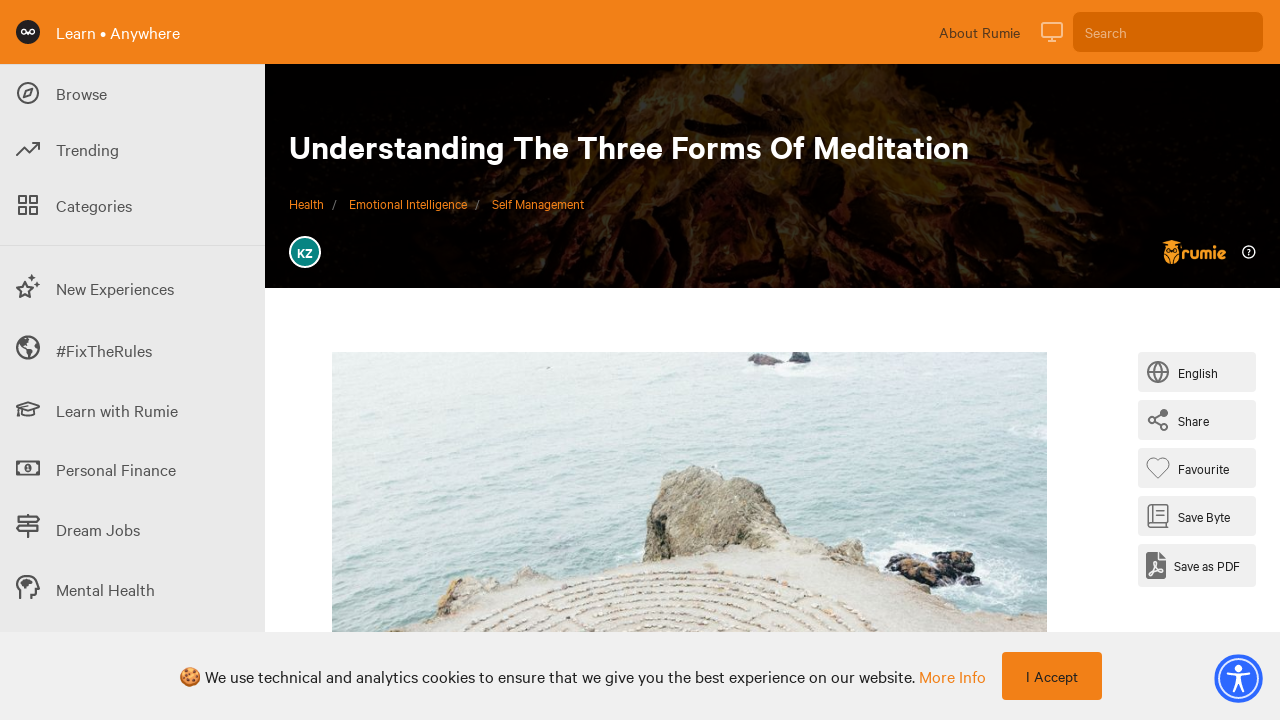

--- FILE ---
content_type: text/html; charset=utf-8
request_url: https://learn.rumie.org/jR/bytes/understanding-the-three-forms-of-meditation/?page=1
body_size: 50782
content:
<!doctype html>
<html data-n-head-ssr lang="en" data-n-head="%7B%22lang%22:%7B%22ssr%22:%22en%22%7D%7D">
  <head >
    <title>Understanding The Three Forms Of Meditation</title><meta data-n-head="ssr" name="viewport" content="width=device-width, initial-scale=1"><meta data-n-head="ssr" name="og:site_name" content="Rumie"><meta data-n-head="ssr" name="og:type" content="article"><meta data-n-head="ssr" data-hid="charset" charset="utf-8"><meta data-n-head="ssr" data-hid="mobile-web-app-capable" name="mobile-web-app-capable" content="yes"><meta data-n-head="ssr" data-hid="apple-mobile-web-app-title" name="apple-mobile-web-app-title" content="rumie-learn"><meta data-n-head="ssr" data-hid="author" name="author" content="Jilson Thomas"><meta data-n-head="ssr" data-hid="og:title" property="og:title" content="Understanding The Three Forms Of Meditation"><meta data-n-head="ssr" data-hid="description" name="description" content="In this Byte, you will discover the three main forms of meditation.If you want a way to relax and recharge, but are overwhelmed by the abundance of mediation techniques, this Byte is for you."><meta data-n-head="ssr" data-hid="og:description" property="og:description" content="In this Byte, you will discover the three main forms of meditation.If you want a way to relax and recharge, but are overwhelmed by the abundance of mediation techniques, this Byte is for you."><meta data-n-head="ssr" property="og:image" content="https://firebasestorage.googleapis.com/v0/b/learning-dev-89518.appspot.com/o/images%2F0bf130f0-e8b7-11ef-ab04-d719e9997a27.jpeg?alt=media"><meta data-n-head="ssr" property="og:type" content="website"><meta data-n-head="ssr" property="og:url" content="https://learn.rumie.org/jR/bytes/understanding-the-three-forms-of-meditation/?page=1"><meta data-n-head="ssr" name="twitter:site" content="@RumieLearn"><meta data-n-head="ssr" name="twitter:description" content="In this Byte, you will discover the three main forms of meditation.If you want a way to relax and recharge, but are overwhelmed by the abundance of mediation techniques, this Byte is for you."><meta data-n-head="ssr" name="twitter:creator" content="@RumieLearn"><meta data-n-head="ssr" name="twitter:title" content="Understanding The Three Forms Of Meditation - Rumie"><meta data-n-head="ssr" name="twitter:card" content="summary"><meta data-n-head="ssr" name="twitter:image" content="https://firebasestorage.googleapis.com/v0/b/learning-dev-89518.appspot.com/o/images%2F0bf130f0-e8b7-11ef-ab04-d719e9997a27.jpeg?alt=media"><link data-n-head="ssr" rel="icon" type="image/x-icon" href="/favicon.ico"><link data-n-head="ssr" data-hid="shortcut-icon" rel="shortcut icon" href="/_nuxt/icons/icon_64x64.629946.png"><link data-n-head="ssr" data-hid="apple-touch-icon" rel="apple-touch-icon" href="/_nuxt/icons/icon_512x512.629946.png" sizes="512x512"><link data-n-head="ssr" rel="manifest" href="/_nuxt/manifest.00031fca.json" data-hid="manifest"><link data-n-head="ssr" rel="alternate" hreflang="x-default" href="https://learn.rumie.org/jR/bytes/understanding-the-three-forms-of-meditation/"><link data-n-head="ssr" rel="canonical" href="https://learn.rumie.org/jR/bytes/understanding-the-three-forms-of-meditation/"><link data-n-head="ssr" rel="amphtml" href="https://learn.rumie.org/jR/bytes/understanding-the-three-forms-of-meditation/amp"><script data-n-head="ssr" async src="https://cdn.onesignal.com/sdks/OneSignalSDK.js" data-hid="onesignal"></script><script data-n-head="ssr" type="application/ld+json">{"@context":"https://schema.org","@type":"FAQPage","mainEntity":[{"@type":"Question","name":"Which of these would NOT be an example of concentrative meditation?","acceptedAnswer":{"@type":"Answer","text":"Letting your mind clear"}},{"@type":"Question","name":"When would you most likely see the effects of open awareness meditation?","acceptedAnswer":{"@type":"Answer","text":"Sitting in a traffic jam"}}]}</script><script data-n-head="ssr" type="application/ld+json">{"@context":"https://schema.org","@type":"Article","headline":"Understanding The Three Forms Of Meditation","datePublished":"2022-09-06T20:14:08.000Z","dateModified":"2025-02-11T20:33:28.000Z","image":"https://firebasestorage.googleapis.com/v0/b/learning-dev-89518.appspot.com/o/images%2F0bf130f0-e8b7-11ef-ab04-d719e9997a27.jpeg?alt=media","author":[{"@type":"Person","name":"Kate Zeis","url":"https://learn.rumie.org/jR/authors/kate-zeis-ftbts","jobTitle":"Educator, Instructional Designer, and Grammar Nerd"}],"description":"In this Byte, you will discover the three main forms of meditation.If you want a way to relax and recharge, but are overwhelmed by the abundance of mediation techniques, this Byte is for you.","mainEntityOfPage":{"@type":"WebPage","@id":"https://learn.rumie.org/jR/bytes/understanding-the-three-forms-of-meditation","name":"Understanding The Three Forms Of Meditation","breadcrumb":{"@type":"BreadcrumbList","itemListElement":[{"@type":"ListItem","position":1,"item":{"@type":"Thing","@id":"https://learn.rumie.org/jR/categories/health","name":"Health"}},{"@type":"ListItem","position":2,"item":{"@type":"Thing","@id":"https://learn.rumie.org/jR/topics/emotional-intelligence","name":"Emotional Intelligence"}},{"@type":"ListItem","position":3,"item":{"@type":"Thing","@id":"https://learn.rumie.org/jR/themes/self-management","name":"Self Management"}}]}},"publisher":{"@type":"Organization","name":"Rumie","url":"https://learn.rumie.org/","publishingPrinciples":"https://learn.rumie.org/jR/editorial-policy","sameAs":["https://about.rumie.org/","https://www.linkedin.com/company/the-rumie-initiative/","https://www.tiktok.com/@rumielearn","https://twitter.com/rumielearn","https://www.instagram.com/rumielearn/","https://www.facebook.com/rumielearn","https://www.youtube.com/@RumieLearn","https://en.wikipedia.org/wiki/The_Rumie_Initiative"],"brand":{"@type":"Brand","name":"Rumie"},"logo":{"@type":"ImageObject","url":"https://firebasestorage.googleapis.com/v0/b/learning-dev-89518.appspot.com/o/flamelink%2Fmedia%2FxtZFSaPwxZFBaASwwCXQ_Rumie%20-%20Horizontal%20Logo%20-%20Orange.png?alt=media"}}}</script><link rel="preload" href="/_nuxt/c16401c.js" as="script"><link rel="preload" href="/_nuxt/0a5dd0e.js" as="script"><link rel="preload" href="/_nuxt/3ebfaca.js" as="script"><link rel="preload" href="/_nuxt/5a7cf6c.js" as="script"><link rel="preload" href="/_nuxt/5565735.js" as="script"><link rel="preload" href="/_nuxt/940b094.js" as="script"><link rel="preload" href="/_nuxt/7985992.js" as="script"><link rel="preload" href="/_nuxt/37fee25.js" as="script"><link rel="preload" href="/_nuxt/54866bb.js" as="script"><style data-vue-ssr-id="00122704:0 d706d280:0 75842450:0 25dd8bd6:0 6c784720:0 c6bc2374:0 4c6dac46:0 32fb9ad0:0">.svg-inline--fa,svg:not(:root).svg-inline--fa{overflow:visible}.svg-inline--fa{display:inline-block;font-size:inherit;height:1em;vertical-align:-.125em}.svg-inline--fa.fa-w-14{width:.875em}.svg-inline--fa.fa-w-16{width:1em}.fa-1x{font-size:1em}@keyframes fa-spin{0%{-webkit-transform:rotate(0deg);transform:rotate(0deg)}to{-webkit-transform:rotate(1turn);transform:rotate(1turn)}}
/*! normalize.css v8.0.1 | MIT License | github.com/necolas/normalize.css */html{line-height:1.15;-webkit-text-size-adjust:100%}body{margin:0}main{display:block}h1{font-size:2em;margin:.67em 0}hr{box-sizing:content-box;height:0;overflow:visible}pre{font-family:monospace,monospace;font-size:1em}a{background-color:transparent}abbr[title]{border-bottom:none;text-decoration:underline;text-decoration:underline dotted}b,strong{font-weight:bolder}code,kbd,samp{font-family:monospace,monospace;font-size:1em}small{font-size:80%}sub,sup{font-size:75%;line-height:0;position:relative;vertical-align:baseline}sub{bottom:-.25em}sup{top:-.5em}img{border-style:none}button,input,optgroup,select,textarea{font-family:inherit;font-size:100%;line-height:1.15;margin:0}button,input{overflow:visible}button,select{text-transform:none}[type=button],[type=reset],[type=submit],button{-webkit-appearance:button}[type=button]::-moz-focus-inner,[type=reset]::-moz-focus-inner,[type=submit]::-moz-focus-inner,button::-moz-focus-inner{border-style:none;padding:0}[type=button]:-moz-focusring,[type=reset]:-moz-focusring,[type=submit]:-moz-focusring,button:-moz-focusring{outline:1px dotted ButtonText}fieldset{padding:.35em .75em .625em}legend{box-sizing:border-box;color:inherit;display:table;max-width:100%;padding:0;white-space:normal}progress{vertical-align:baseline}textarea{overflow:auto}[type=checkbox],[type=radio]{box-sizing:border-box;padding:0}[type=number]::-webkit-inner-spin-button,[type=number]::-webkit-outer-spin-button{height:auto}[type=search]{-webkit-appearance:textfield;outline-offset:-2px}[type=search]::-webkit-search-decoration{-webkit-appearance:none}::-webkit-file-upload-button{-webkit-appearance:button;font:inherit}details{display:block}summary{display:list-item}[hidden],template{display:none}blockquote,dd,dl,figure,h1,h2,h3,h4,h5,h6,hr,p,pre{margin:0}button{background-color:transparent;background-image:none}button:focus{outline:1px dotted;outline:5px auto -webkit-focus-ring-color}fieldset,ol,ul{margin:0;padding:0}ol,ul{list-style:none}html{font-family:system-ui,-apple-system,BlinkMacSystemFont,"Segoe UI",Roboto,"Helvetica Neue",Arial,"Noto Sans",sans-serif,"Apple Color Emoji","Segoe UI Emoji","Segoe UI Symbol","Noto Color Emoji";line-height:1.5}*,:after,:before{box-sizing:border-box;border:0 solid var(--color-bg-default)}hr{border-top-width:1px}img{border-style:solid}textarea{resize:vertical}input::placeholder,textarea::placeholder{color:#a0aec0}[role=button],button{cursor:pointer}table{border-collapse:collapse}h1,h2,h3,h4,h5,h6{font-size:inherit;font-weight:inherit}a{color:inherit;text-decoration:inherit}button,input,optgroup,select,textarea{padding:0;line-height:inherit;color:inherit}code,kbd,pre,samp{font-family:Menlo,Monaco,Consolas,"Liberation Mono","Courier New",monospace}audio,canvas,embed,iframe,img,object,svg,video{display:block;vertical-align:middle}img,video{max-width:100%;height:auto}.container{width:100%}@media (min-width:370px){.container{max-width:370px}}@media (min-width:640px){.container{max-width:640px}}@media (min-width:768px){.container{max-width:768px}}@media (min-width:1024px){.container{max-width:1024px}}@media (min-width:1280px){.container{max-width:1280px}}.form-input{appearance:none;background-color:#fff;border-color:#e2e8f0;border-width:1px;border-radius:.25rem;padding:.5rem .75rem;font-size:1rem;line-height:1.5}.form-input::placeholder{color:#a0aec0;opacity:1}.form-input:focus{outline:none;box-shadow:0 0 0 3px rgba(66,153,225,.5);border-color:#63b3ed}.form-textarea{appearance:none;background-color:#fff;border-color:#e2e8f0;border-width:1px;border-radius:.25rem;padding:.5rem .75rem;font-size:1rem;line-height:1.5}.form-textarea::placeholder{color:#a0aec0;opacity:1}.form-textarea:focus{outline:none;box-shadow:0 0 0 3px rgba(66,153,225,.5);border-color:#63b3ed}.form-multiselect{appearance:none;background-color:#fff;border-color:#e2e8f0;border-width:1px;border-radius:.25rem;padding:.5rem .75rem;font-size:1rem;line-height:1.5}.form-multiselect:focus{outline:none;box-shadow:0 0 0 3px rgba(66,153,225,.5);border-color:#63b3ed}.form-select{background-image:url("data:image/svg+xml;charset=utf-8,%3Csvg xmlns='http://www.w3.org/2000/svg' viewBox='0 0 24 24' fill='%23a0aec0'%3E%3Cpath d='M15.3 9.3a1 1 0 011.4 1.4l-4 4a1 1 0 01-1.4 0l-4-4a1 1 0 011.4-1.4l3.3 3.29 3.3-3.3z'/%3E%3C/svg%3E");appearance:none;color-adjust:exact;background-repeat:no-repeat;background-color:var(--color-bg-background);border-color:var(--color-bg-inverse);border-width:1px;border-radius:.25rem;padding:.5rem 2.5rem .5rem .75rem;font-size:1rem;line-height:1.5;background-position:right .5rem center;background-size:1.5em 1.5em}.form-select::-ms-expand{color:#a0aec0;border:none}@media not print{.form-select::-ms-expand{display:none}}@media print and (-ms-high-contrast:active),print and (-ms-high-contrast:none){.form-select{padding-right:.75rem}}.form-select:focus{outline:none;box-shadow:0 0 0 3px rgba(66,153,225,.5);border-color:#63b3ed}.form-checkbox:checked{background-image:url("data:image/svg+xml;charset=utf-8,%3Csvg viewBox='0 0 16 16' fill='%23fff' xmlns='http://www.w3.org/2000/svg'%3E%3Cpath d='M5.707 7.293a1 1 0 00-1.414 1.414l2 2a1 1 0 001.414 0l4-4a1 1 0 00-1.414-1.414L7 8.586 5.707 7.293z'/%3E%3C/svg%3E");border-color:transparent;background-color:currentColor;background-size:100% 100%;background-position:50%;background-repeat:no-repeat}@media not print{.form-checkbox::-ms-check{border-width:1px;color:transparent;background:inherit;border-color:inherit;border-radius:inherit}}.form-checkbox{appearance:none;color-adjust:exact;display:inline-block;vertical-align:middle;background-origin:border-box;user-select:none;flex-shrink:0;height:1em;width:1em;color:#4299e1;background-color:var(--color-bg-background);border-color:var(--color-bg-inverse);border-width:1px;border-radius:.25rem}.form-checkbox:focus{outline:none;box-shadow:0 0 0 3px rgba(66,153,225,.5);border-color:#63b3ed}.form-radio:checked{background-image:url("data:image/svg+xml;charset=utf-8,%3Csvg viewBox='0 0 16 16' fill='%23fff' xmlns='http://www.w3.org/2000/svg'%3E%3Ccircle cx='8' cy='8' r='3'/%3E%3C/svg%3E");border-color:transparent;background-color:currentColor;background-size:100% 100%;background-position:50%;background-repeat:no-repeat}@media not print{.form-radio::-ms-check{border-width:1px;color:transparent;background:inherit;border-color:inherit;border-radius:inherit}}.form-radio{appearance:none;color-adjust:exact;display:inline-block;vertical-align:middle;background-origin:border-box;user-select:none;flex-shrink:0;border-radius:100%;height:1em;width:1em;color:#4299e1;background-color:#fff;border-color:#e2e8f0;border-width:1px}.form-radio:focus{outline:none;box-shadow:0 0 0 3px rgba(66,153,225,.5);border-color:#63b3ed}.prose{color:var(--color-text-default-soft);max-width:65ch}.prose [class~=lead]{color:#4a5568;font-size:1.25em;line-height:1.6;margin-top:1.2em;margin-bottom:1.2em}.prose a{color:var(--color-text-primary);text-decoration:no-underline}.prose a:hover{color:var(--color-text-primary-hover)}.prose strong{color:var(--color-text-default);font-weight:600}.prose ol{counter-reset:list-counter;margin-top:1.25em;margin-bottom:1.25em}.prose ol li{margin-top:.2em;margin-bottom:.2em}.prose ol li p{margin-top:.1em;margin-bottom:.1em}.prose ol>li{position:relative;counter-increment:list-counter;padding-left:1.75em}.prose ol>li:before{content:counter(list-counter) ".";position:absolute;font-weight:400;color:#718096}.prose ul>li{position:relative;padding-left:1.75em}.prose ul>li:before{content:"";position:absolute;background-color:#cbd5e0;border-radius:50%;width:.375em;height:.375em;top:.6875em;left:.25em}.prose hr{border-color:#e2e8f0;border-top-width:1px;margin-top:3em;margin-bottom:3em}.prose blockquote{font-weight:500;font-style:italic;color:#1a202c;border-left-width:.25rem;border-left-color:#e2e8f0;quotes:"\201C""\201D""\2018""\2019";margin-top:1.6em;margin-bottom:1.6em;padding-left:1em}.prose blockquote p:first-of-type:before{content:open-quote}.prose blockquote p:last-of-type:after{content:close-quote}.prose h1{font-size:2.25em;margin-top:0;margin-bottom:.8888889em;line-height:1.1111111}.prose h1,.prose h2{color:var(--color-text-default);font-weight:600}.prose h2{font-size:1.5em;margin-top:2em;margin-bottom:1em;line-height:1.3333333}.prose h3{color:var(--color-text-default);font-weight:600;font-size:1.25em;margin-top:1.6em;margin-bottom:.6em;line-height:1.6}.prose h4{color:#1a202c;font-weight:600;margin-top:1.5em;margin-bottom:.5em;line-height:1.5}.prose figure figcaption{color:#718096;font-size:.875em;line-height:1.4285714;margin-top:.8571429em}.prose code{color:#1a202c;font-weight:600;font-size:.875em}.prose code:after,.prose code:before{content:"`"}.prose pre{color:#e2e8f0;background-color:#2d3748;overflow-x:auto;font-size:.875em;line-height:1.7142857;margin-top:1.7142857em;margin-bottom:1.7142857em;border-radius:.375rem;padding:.8571429em 1.1428571em}.prose pre code{background-color:transparent;border-width:0;border-radius:0;padding:0;font-weight:400;color:inherit;font-size:inherit;font-family:inherit;line-height:inherit}.prose pre code:after,.prose pre code:before{content:""}.prose table{width:100%;table-layout:auto;text-align:left;margin-top:2em;margin-bottom:2em;font-size:.875em;line-height:1.7142857}.prose thead{color:#1a202c;font-weight:600;border-bottom-width:1px;border-bottom-color:#cbd5e0}.prose thead th{vertical-align:bottom;padding-right:.5714286em;padding-bottom:.5714286em;padding-left:.5714286em}.prose tbody tr{border-bottom-width:1px;border-bottom-color:#e2e8f0}.prose tbody tr:last-child{border-bottom-width:0}.prose tbody td{vertical-align:top;padding:.5714286em}.prose{font-size:1rem;line-height:1.75}.prose p{margin-top:1.25em;margin-bottom:1.25em;color:var(--color-text-default-soft);font-weight:400;line-height:1.6em}.prose p img{margin-bottom:1em}.prose img{margin-top:0;margin-bottom:0}.prose figure,.prose video{margin-top:2em;margin-bottom:2em}.prose figure figcaption{color:var(--color-text-default-soft);font-size:.7em}.prose figure a{font-size:.7em}.prose figure>*{margin-top:0;margin-bottom:0}.prose h2 code{font-size:.875em}.prose h3 code{font-size:.9em}.prose ul{margin-top:1.25em;margin-bottom:1.25em}.prose ul li{margin-top:.2em;margin-bottom:.2em}.prose ul li p{margin-top:.3em;margin-bottom:.3em}.prose li{margin-top:.5em;margin-bottom:.5em}.prose ol>li:before{left:0}.prose>ul>li p{margin-top:.75em;margin-bottom:.75em}.prose>ul>li>:first-child{margin-top:1.25em}.prose>ul>li>:last-child{margin-bottom:1.25em}.prose>ol>li>:first-child{margin-top:1.25em}.prose>ol>li>:last-child{margin-bottom:1.25em}.prose ol ol,.prose ol ul,.prose ul ol,.prose ul ul{margin-top:.75em;margin-bottom:.75em}.prose h2+*,.prose h3+*,.prose h4+*,.prose hr+*{margin-top:0}.prose thead th:first-child{padding-left:0}.prose thead th:last-child{padding-right:0}.prose tbody td:first-child{padding-left:0}.prose tbody td:last-child{padding-right:0}.prose>:first-child{margin-top:0}.prose>:last-child{margin-bottom:0}.prose iframe{margin-top:1em}.prose-sm{font-size:.875rem;line-height:1.7142857}.prose-sm p{margin-top:1.1428571em;margin-bottom:1.1428571em}.prose-sm [class~=lead]{font-size:1.2857143em;line-height:1.5555556;margin-top:.8888889em;margin-bottom:.8888889em}.prose-sm blockquote{margin-top:1.3333333em;margin-bottom:1.3333333em;padding-left:1.1111111em}.prose-sm h1{font-size:2.1428571em;margin-top:0;margin-bottom:.8em;line-height:1.2}.prose-sm h2{font-size:1.4285714em;margin-top:.5em;margin-bottom:.5em;line-height:1.4}.prose-sm h3{font-size:1.2857143em;margin-top:1.5555556em;margin-bottom:.4444444em;line-height:1.5555556}.prose-sm h4{margin-top:1.4285714em;margin-bottom:.5714286em;line-height:1.4285714}.prose-sm figure,.prose-sm img,.prose-sm video{margin-top:1.7142857em;margin-bottom:1.7142857em}.prose-sm figure>*{margin-top:0;margin-bottom:0}.prose-sm figure figcaption{font-size:.8571429em;line-height:1.3333333;margin-top:.6666667em}.prose-sm code{font-size:.8571429em}.prose-sm h2 code{font-size:.9em}.prose-sm h3 code{font-size:.8888889em}.prose-sm pre{font-size:.8571429em;line-height:1.6666667;margin-top:1.6666667em;margin-bottom:1.6666667em;border-radius:.25rem;padding:.6666667em 1em}.prose-sm ol,.prose-sm ul{margin-top:1.1428571em;margin-bottom:1.1428571em}.prose-sm li{margin-top:.2857143em;margin-bottom:.2857143em}.prose-sm ol>li{padding-left:1.5714286em}.prose-sm ol>li:before{left:0}.prose-sm ul>li{padding-left:1.5714286em}.prose-sm ul>li:before{height:.3571429em;width:.3571429em;top:.67857em;left:.2142857em}.prose-sm>ul>li p{margin-top:.5714286em;margin-bottom:.5714286em}.prose-sm>ul>li>:first-child{margin-top:1.1428571em}.prose-sm>ul>li>:last-child{margin-bottom:1.1428571em}.prose-sm>ol>li>:first-child{margin-top:1.1428571em}.prose-sm>ol>li>:last-child{margin-bottom:1.1428571em}.prose-sm ol ol,.prose-sm ol ul,.prose-sm ul ol,.prose-sm ul ul{margin-top:.5714286em;margin-bottom:.5714286em}.prose-sm hr{margin-top:2.8571429em;margin-bottom:2.8571429em}.prose-sm h2+*,.prose-sm h3+*,.prose-sm h4+*,.prose-sm hr+*{margin-top:0}.prose-sm table{font-size:.8571429em;line-height:1.5}.prose-sm thead th{padding-right:1em;padding-bottom:.6666667em;padding-left:1em}.prose-sm thead th:first-child{padding-left:0}.prose-sm thead th:last-child{padding-right:0}.prose-sm tbody td{padding:.6666667em 1em}.prose-sm tbody td:first-child{padding-left:0}.prose-sm tbody td:last-child{padding-right:0}.prose-sm>:first-child{margin-top:0}.prose-sm>:last-child{margin-bottom:0}.prose-lg{font-size:1.125rem;line-height:1.7777778}.prose-lg p{margin-top:1.3333333em;margin-bottom:1.3333333em}.prose-lg [class~=lead]{font-size:1.2222222em;line-height:1.4545455;margin-top:1.0909091em;margin-bottom:1.0909091em}.prose-lg blockquote{margin-top:1.6666667em;margin-bottom:1.6666667em;padding-left:1em}.prose-lg h1{font-size:2.6666667em;margin-top:0;margin-bottom:.8333333em;line-height:1}.prose-lg h2{font-size:1.6666667em;margin-top:1.8666667em;margin-bottom:1.0666667em;line-height:1.3333333}.prose-lg h3{font-size:1.3333333em;margin-top:1.6666667em;margin-bottom:.6666667em;line-height:1.5}.prose-lg h4{margin-top:1.7777778em;margin-bottom:.4444444em;line-height:1.5555556}.prose-lg figure,.prose-lg img,.prose-lg video{margin-top:1.7777778em;margin-bottom:1.7777778em}.prose-lg figure>*{margin-top:0;margin-bottom:0}.prose-lg figure figcaption{font-size:.8888889em;line-height:1.5;margin-top:1em}.prose-lg code{font-size:.8888889em}.prose-lg h2 code{font-size:.8666667em}.prose-lg h3 code{font-size:.875em}.prose-lg pre{font-size:.8888889em;line-height:1.75;margin-top:2em;margin-bottom:2em;border-radius:.375rem;padding:1em 1.5em}.prose-lg ol,.prose-lg ul{margin-top:1.3333333em;margin-bottom:1.3333333em}.prose-lg li{margin-top:.6666667em;margin-bottom:.6666667em}.prose-lg ol>li{padding-left:1.6666667em}.prose-lg ol>li:before{left:0}.prose-lg ul>li{padding-left:1.6666667em}.prose-lg ul>li:before{width:.3333333em;height:.3333333em;top:.72222em;left:.2222222em}.prose-lg>ul>li p{margin-top:.8888889em;margin-bottom:.8888889em}.prose-lg>ul>li>:first-child{margin-top:1.3333333em}.prose-lg>ul>li>:last-child{margin-bottom:1.3333333em}.prose-lg>ol>li>:first-child{margin-top:1.3333333em}.prose-lg>ol>li>:last-child{margin-bottom:1.3333333em}.prose-lg ol ol,.prose-lg ol ul,.prose-lg ul ol,.prose-lg ul ul{margin-top:.8888889em;margin-bottom:.8888889em}.prose-lg hr{margin-top:3.1111111em;margin-bottom:3.1111111em}.prose-lg h2+*,.prose-lg h3+*,.prose-lg h4+*,.prose-lg hr+*{margin-top:0}.prose-lg table{font-size:.8888889em;line-height:1.5}.prose-lg thead th{padding-right:.75em;padding-bottom:.75em;padding-left:.75em}.prose-lg thead th:first-child{padding-left:0}.prose-lg thead th:last-child{padding-right:0}.prose-lg tbody td{padding:.75em}.prose-lg tbody td:first-child{padding-left:0}.prose-lg tbody td:last-child{padding-right:0}.prose-lg>:first-child{margin-top:0}.prose-lg>:last-child{margin-bottom:0}.prose-xl{font-size:1.25rem;line-height:1.8}.prose-xl p{margin-top:1.2em;margin-bottom:1.2em}.prose-xl [class~=lead]{font-size:1.2em;line-height:1.5;margin-top:1em;margin-bottom:1em}.prose-xl blockquote{margin-top:1.6em;margin-bottom:1.6em;padding-left:1.0666667em}.prose-xl h1{font-size:2.8em;margin-top:0;margin-bottom:.8571429em;line-height:1}.prose-xl h2{font-size:1.8em;margin-top:1.5555556em;margin-bottom:.8888889em;line-height:1.1111111}.prose-xl h3{font-size:1.5em;margin-top:1.6em;margin-bottom:.6666667em;line-height:1.3333333}.prose-xl h4{margin-top:1.8em;margin-bottom:.6em;line-height:1.6}.prose-xl figure,.prose-xl img,.prose-xl video{margin-top:2em;margin-bottom:2em}.prose-xl figure figcaption{color:var(--color-text-default-soft);font-size:.7em!important}.prose-xl figure a{font-size:.7em!important}.prose-xl figure p{margin-top:1em;margin-bottom:1em}.prose-xl figure>*{margin-top:0;margin-bottom:0}.prose-xl figure figcaption{font-size:.9em;line-height:1.5555556;margin-top:1em}.prose-xl code{font-size:.9em}.prose-xl h2 code{font-size:.8611111em}.prose-xl h3 code,.prose-xl pre{font-size:.9em}.prose-xl pre{line-height:1.7777778;margin-top:2em;margin-bottom:2em;border-radius:.5rem;padding:1.1111111em 1.3333333em}.prose-xl ol,.prose-xl ul{margin-top:1.2em;margin-bottom:1.2em}.prose-xl li{margin-top:.6em;margin-bottom:.6em}.prose-xl ol>li{padding-left:1.8em}.prose-xl ol>li:before{left:0}.prose-xl ul>li{padding-left:1.8em}.prose-xl ul>li:before{width:.35em;height:.35em;top:.725em;left:.25em}.prose-xl>ul>li p{margin-top:.8em;margin-bottom:.8em}.prose-xl>ul>li>:first-child{margin-top:1.2em}.prose-xl>ul>li>:last-child{margin-bottom:1.2em}.prose-xl>ol>li>:first-child{margin-top:1.2em}.prose-xl>ol>li>:last-child{margin-bottom:1.2em}.prose-xl ol ol,.prose-xl ol ul,.prose-xl ul ol,.prose-xl ul ul{margin-top:.8em;margin-bottom:.8em}.prose-xl hr{margin-top:2.8em;margin-bottom:2.8em}.prose-xl h2+*,.prose-xl h3+*,.prose-xl h4+*,.prose-xl hr+*{margin-top:0}.prose-xl table{font-size:.9em;line-height:1.5555556}.prose-xl thead th{padding-right:.6666667em;padding-bottom:.8888889em;padding-left:.6666667em}.prose-xl thead th:first-child{padding-left:0}.prose-xl thead th:last-child{padding-right:0}.prose-xl tbody td{padding:.8888889em .6666667em}.prose-xl tbody td:first-child{padding-left:0}.prose-xl tbody td:last-child{padding-right:0}.prose-xl>:first-child{margin-top:0}.prose-xl>:last-child{margin-bottom:0}.prose-2xl{font-size:1.5rem;line-height:1.6666667}.prose-2xl p{margin-top:1.3333333em;margin-bottom:1.3333333em}.prose-2xl [class~=lead]{font-size:1.25em;line-height:1.4666667;margin-top:1.0666667em;margin-bottom:1.0666667em}.prose-2xl blockquote{margin-top:1.7777778em;margin-bottom:1.7777778em;padding-left:1.1111111em}.prose-2xl h1{font-size:2.6666667em;margin-top:0;margin-bottom:.875em;line-height:1}.prose-2xl h2{font-size:2em;margin-top:1.5em;margin-bottom:.8333333em;line-height:1.0833333}.prose-2xl h3{font-size:1.5em;margin-top:1.5555556em;margin-bottom:.6666667em;line-height:1.2222222}.prose-2xl h4{margin-top:1.6666667em;margin-bottom:.6666667em;line-height:1.5}.prose-2xl figure,.prose-2xl img,.prose-2xl video{margin-top:2em;margin-bottom:2em}.prose-2xl figure>*{margin-top:0;margin-bottom:0}.prose-2xl figure figcaption{font-size:.8333333em;line-height:1.6;margin-top:1em}.prose-2xl code{font-size:.8333333em}.prose-2xl h2 code{font-size:.875em}.prose-2xl h3 code{font-size:.8888889em}.prose-2xl pre{font-size:.8333333em;line-height:1.8;margin-top:2em;margin-bottom:2em;border-radius:.5rem;padding:1.2em 1.6em}.prose-2xl ol,.prose-2xl ul{margin-top:1.3333333em;margin-bottom:1.3333333em}.prose-2xl li{margin-top:.5em;margin-bottom:.5em}.prose-2xl ol>li{padding-left:1.6666667em}.prose-2xl ol>li:before{left:0}.prose-2xl ul>li{padding-left:1.6666667em}.prose-2xl ul>li:before{width:.3333333em;height:.3333333em;top:.66667em;left:.25em}.prose-2xl>ul>li p{margin-top:.8333333em;margin-bottom:.8333333em}.prose-2xl>ul>li>:first-child{margin-top:1.3333333em}.prose-2xl>ul>li>:last-child{margin-bottom:1.3333333em}.prose-2xl>ol>li>:first-child{margin-top:1.3333333em}.prose-2xl>ol>li>:last-child{margin-bottom:1.3333333em}.prose-2xl ol ol,.prose-2xl ol ul,.prose-2xl ul ol,.prose-2xl ul ul{margin-top:.6666667em;margin-bottom:.6666667em}.prose-2xl hr{margin-top:3em;margin-bottom:3em}.prose-2xl h2+*,.prose-2xl h3+*,.prose-2xl h4+*,.prose-2xl hr+*{margin-top:0}.prose-2xl table{font-size:.8333333em;line-height:1.4}.prose-2xl thead th{padding-right:.6em;padding-bottom:.8em;padding-left:.6em}.prose-2xl thead th:first-child{padding-left:0}.prose-2xl thead th:last-child{padding-right:0}.prose-2xl tbody td{padding:.8em .6em}.prose-2xl tbody td:first-child{padding-left:0}.prose-2xl tbody td:last-child{padding-right:0}.prose-2xl>:first-child{margin-top:0}.prose-2xl>:last-child{margin-bottom:0}.bg-white{--bg-opacity:1;background-color:#fff;background-color:rgba(255,255,255,var(--bg-opacity))}.bg-black{--bg-opacity:1;background-color:#000;background-color:rgba(0,0,0,var(--bg-opacity))}.bg-gray-100{--bg-opacity:1;background-color:#f4f5f7;background-color:rgba(244,245,247,var(--bg-opacity))}.bg-gray-200{--bg-opacity:1;background-color:#e5e7eb;background-color:rgba(229,231,235,var(--bg-opacity))}.bg-gray-700{--bg-opacity:1;background-color:#374151;background-color:rgba(55,65,81,var(--bg-opacity))}.bg-red-500{--bg-opacity:1;background-color:#f05252;background-color:rgba(240,82,82,var(--bg-opacity))}.bg-red-600{--bg-opacity:1;background-color:#e02424;background-color:rgba(224,36,36,var(--bg-opacity))}.bg-green-400{--bg-opacity:1;background-color:#31c48d;background-color:rgba(49,196,141,var(--bg-opacity))}.bg-green-500{--bg-opacity:1;background-color:#0e9f6e;background-color:rgba(14,159,110,var(--bg-opacity))}.bg-blue-500{--bg-opacity:1;background-color:#3f83f8;background-color:rgba(63,131,248,var(--bg-opacity))}.bg-primary{background-color:var(--color-bg-primary)}.bg-primary-hover{background-color:var(--color-bg-primary-hover)}.bg-secondary{background-color:var(--color-bg-secondary)}.bg-default{background-color:var(--color-bg-default)}.bg-info{background-color:var(--color-bg-info)}.bg-inverse{background-color:var(--color-bg-inverse)}.bg-background{background-color:var(--color-bg-background)}.bg-border{background-color:var(--color-bg-border)}.bg-reddit{background-color:var(--color-reddit)}.bg-discord{background-color:var(--color-discord)}.bg-discordLight{background-color:var(--color-discord-light)}.bg-laundryCafeBlack{background-color:var(--color-laundry-cafe-black)}.hover\:bg-red-500:hover{--bg-opacity:1;background-color:#f05252;background-color:rgba(240,82,82,var(--bg-opacity))}.hover\:bg-blue-700:hover{--bg-opacity:1;background-color:#1a56db;background-color:rgba(26,86,219,var(--bg-opacity))}.hover\:bg-primary:hover{background-color:var(--color-bg-primary)}.hover\:bg-primary-hover:hover{background-color:var(--color-bg-primary-hover)}.hover\:bg-secondary-hover:hover{background-color:var(--color-bg-secondary-hover)}.hover\:bg-secondary:hover{background-color:var(--color-bg-secondary)}.hover\:bg-default:hover{background-color:var(--color-bg-default)}.hover\:bg-info:hover{background-color:var(--color-bg-info)}.hover\:bg-inverse:hover{background-color:var(--color-bg-inverse)}.hover\:bg-redditLight:hover{background-color:var(--color-reddit-light)}.hover\:bg-discordLight:hover{background-color:var(--color-discord-light)}.hover\:bg-laundryCafeBlack:hover{background-color:var(--color-laundry-cafe-black)}.focus\:bg-secondary:focus{background-color:var(--color-bg-secondary)}.bg-gradient-to-r{background-image:linear-gradient(90deg,var(--gradient-color-stops))}.from-orange-300{--gradient-from-color:#fdba8c;--gradient-color-stops:var(--gradient-from-color),var(--gradient-to-color,rgba(253,186,140,0))}.from-green-300{--gradient-from-color:#84e1bc;--gradient-color-stops:var(--gradient-from-color),var(--gradient-to-color,rgba(132,225,188,0))}.from-green-500{--gradient-from-color:#0e9f6e;--gradient-color-stops:var(--gradient-from-color),var(--gradient-to-color,rgba(14,159,110,0))}.via-orange-400{--gradient-via-color:#ff8a4c;--gradient-color-stops:var(--gradient-from-color),var(--gradient-via-color),var(--gradient-to-color,rgba(255,138,76,0))}.via-green-400{--gradient-via-color:#31c48d;--gradient-color-stops:var(--gradient-from-color),var(--gradient-via-color),var(--gradient-to-color,rgba(49,196,141,0))}.via-green-700{--gradient-via-color:#046c4e;--gradient-color-stops:var(--gradient-from-color),var(--gradient-via-color),var(--gradient-to-color,rgba(4,108,78,0))}.to-orange-300{--gradient-to-color:#fdba8c}.to-green-300{--gradient-to-color:#84e1bc}.to-green-500{--gradient-to-color:#0e9f6e}.bg-opacity-50{--bg-opacity:0.5}.bg-center{background-position:50%}.bg-cover{background-size:cover}.border-transparent{border-color:transparent}.border-gray-500{--border-opacity:1;border-color:#6b7280;border-color:rgba(107,114,128,var(--border-opacity))}.border-green-500{--border-opacity:1;border-color:#0e9f6e;border-color:rgba(14,159,110,var(--border-opacity))}.border-primary{border-color:var(--color-bg-primary)}.border-secondary{border-color:var(--color-bg-secondary)}.border-inverse{border-color:var(--color-bg-border)}.border-laundryCafeBlack{border-color:var(--color-laundry-cafe-black)}.border-info{border-color:var(--color-border-info)}.border-highlight{border-color:var(--color-border-highlight)}.focus\:border-red-700:focus{--border-opacity:1;border-color:#c81e1e;border-color:rgba(200,30,30,var(--border-opacity))}.focus\:border-blue-300:focus{--border-opacity:1;border-color:#a4cafe;border-color:rgba(164,202,254,var(--border-opacity))}.rounded-sm{border-radius:.125rem}.rounded{border-radius:.25rem}.rounded-md{border-radius:.375rem}.rounded-lg{border-radius:.5rem}.rounded-xl{border-radius:8rem}.rounded-full{border-radius:9999px}.rounded-t-none{border-top-left-radius:0;border-top-right-radius:0}.rounded-b-none{border-bottom-right-radius:0;border-bottom-left-radius:0}.rounded-r-md{border-top-right-radius:.375rem;border-bottom-right-radius:.375rem}.rounded-l-md{border-top-left-radius:.375rem;border-bottom-left-radius:.375rem}.rounded-t-lg{border-top-left-radius:.5rem}.rounded-r-lg,.rounded-t-lg{border-top-right-radius:.5rem}.rounded-b-lg,.rounded-r-lg{border-bottom-right-radius:.5rem}.rounded-b-lg{border-bottom-left-radius:.5rem}.border-none{border-style:none}.border-2{border-width:2px}.border{border-width:1px}.border-l-0{border-left-width:0}.border-r-2{border-right-width:2px}.border-l-2{border-left-width:2px}.border-t-4{border-top-width:4px}.border-r-4{border-right-width:4px}.border-l-4{border-left-width:4px}.border-t{border-top-width:1px}.border-b{border-bottom-width:1px}.border-l{border-left-width:1px}.cursor-default{cursor:default}.cursor-pointer{cursor:pointer}.block{display:block}.inline-block{display:inline-block}.inline{display:inline}.flex{display:flex}.inline-flex{display:inline-flex}.contents{display:contents}.hidden{display:none}.flex-row{flex-direction:row}.flex-col{flex-direction:column}.flex-col-reverse{flex-direction:column-reverse}.flex-wrap{flex-wrap:wrap}.items-start{align-items:flex-start}.items-end{align-items:flex-end}.items-center{align-items:center}.self-start{align-self:flex-start}.self-end{align-self:flex-end}.self-center{align-self:center}.justify-start{justify-content:flex-start}.justify-end{justify-content:flex-end}.justify-center{justify-content:center}.justify-between{justify-content:space-between}.justify-self-center{justify-self:center}.flex-1{flex:1 1 0%}.flex-none{flex:none}.flex-shrink-0{flex-shrink:0}.order-first{order:-9999}.font-thin{font-weight:200}.font-normal{font-weight:400}.font-medium{font-weight:500}.font-semibold{font-weight:600}.font-bold{font-weight:700}.h-0{height:0}.h-1{height:.25rem}.h-2{height:.5rem}.h-3{height:.75rem}.h-4{height:1rem}.h-5{height:1.25rem}.h-6{height:1.5rem}.h-7{height:1.75rem}.h-8{height:2rem}.h-9{height:2.25rem}.h-12{height:3rem}.h-14{height:3.5rem}.h-16{height:4rem}.h-24{height:6rem}.h-32{height:8rem}.h-48{height:12rem}.h-56{height:14rem}.h-64{height:16rem}.h-72{height:18rem}.h-80{height:20rem}.h-auto{height:auto}.h-full{height:100%}.h-screen{height:100vh}.text-xs{font-size:.75rem}.text-sm{font-size:.875rem}.text-base{font-size:1rem}.text-lg{font-size:1.125rem}.text-xl{font-size:1.25rem}.text-2xl{font-size:1.5rem}.text-4xl{font-size:2.25rem}.leading-5{line-height:1.25rem}.leading-6{line-height:1.5rem}.leading-none{line-height:1}.leading-tight{line-height:1.25}.list-disc{list-style-type:disc}.m-1{margin:.25rem}.m-2{margin:.5rem}.m-3{margin:.75rem}.m-10{margin:2.5rem}.m-auto{margin:auto}.my-1{margin-top:.25rem;margin-bottom:.25rem}.mx-2{margin-left:.5rem;margin-right:.5rem}.my-3{margin-top:.75rem;margin-bottom:.75rem}.my-4{margin-top:1rem;margin-bottom:1rem}.mx-4{margin-left:1rem;margin-right:1rem}.mx-6{margin-left:1.5rem;margin-right:1.5rem}.mx-8{margin-left:2rem;margin-right:2rem}.mx-auto{margin-left:auto;margin-right:auto}.-mx-2{margin-left:-.5rem;margin-right:-.5rem}.-my-6{margin-top:-1.5rem;margin-bottom:-1.5rem}.mt-0{margin-top:0}.mr-0{margin-right:0}.ml-0{margin-left:0}.mt-1{margin-top:.25rem}.mr-1{margin-right:.25rem}.mb-1{margin-bottom:.25rem}.ml-1{margin-left:.25rem}.mt-2{margin-top:.5rem}.mr-2{margin-right:.5rem}.mb-2{margin-bottom:.5rem}.ml-2{margin-left:.5rem}.mt-3{margin-top:.75rem}.mb-3{margin-bottom:.75rem}.ml-3{margin-left:.75rem}.mt-4{margin-top:1rem}.mr-4{margin-right:1rem}.mb-4{margin-bottom:1rem}.ml-4{margin-left:1rem}.mt-5{margin-top:1.25rem}.mr-5{margin-right:1.25rem}.ml-5{margin-left:1.25rem}.mt-6{margin-top:1.5rem}.mr-6{margin-right:1.5rem}.mb-6{margin-bottom:1.5rem}.ml-6{margin-left:1.5rem}.mt-7{margin-top:1.75rem}.mb-7{margin-bottom:1.75rem}.mt-8{margin-top:2rem}.mr-8{margin-right:2rem}.mb-8{margin-bottom:2rem}.ml-8{margin-left:2rem}.mt-9{margin-top:2.25rem}.mr-10{margin-right:2.5rem}.ml-10{margin-left:2.5rem}.mt-12{margin-top:3rem}.mb-12{margin-bottom:3rem}.mt-16{margin-top:4rem}.mb-16{margin-bottom:4rem}.mb-28{margin-bottom:7rem}.mr-40{margin-right:10rem}.mt-auto{margin-top:auto}.ml-auto{margin-left:auto}.-mt-14{margin-top:-3.5rem}.-mr-14{margin-right:-3.5rem}.-ml-14{margin-left:-3.5rem}.-mt-36{margin-top:-9rem}.mt-icon{margin-top:.125rem}.-mt-1{margin-top:-.25rem}.-mr-1{margin-right:-.25rem}.-mb-1{margin-bottom:-.25rem}.-ml-1{margin-left:-.25rem}.-mt-2{margin-top:-.5rem}.-mr-2{margin-right:-.5rem}.-ml-2{margin-left:-.5rem}.-mt-3{margin-top:-.75rem}.-ml-3{margin-left:-.75rem}.-mt-4{margin-top:-1rem}.-mt-6{margin-top:-1.5rem}.-mt-8{margin-top:-2rem}.-mr-8{margin-right:-2rem}.-ml-8{margin-left:-2rem}.-mr-9{margin-right:-2.25rem}.-ml-9{margin-left:-2.25rem}.-ml-10{margin-left:-2.5rem}.-mt-16{margin-top:-4rem}.-ml-px{margin-left:-1px}.first\:-mt-10:first-child{margin-top:-2.5rem}.max-h-128{max-height:32em}.max-h-doc{max-height:calc(100vh - 4rem)}.max-w-none{max-width:none}.max-w-xs{max-width:20rem}.max-w-md{max-width:28rem}.max-w-lg{max-width:32rem}.max-w-2xl{max-width:42rem}.max-w-3xl{max-width:48rem}.max-w-screen-md{max-width:768px}.max-w-screen-lg{max-width:1024px}.min-h-screen{min-height:100vh}.min-w-32{min-width:8rem}.object-cover{object-fit:cover}.object-center{object-position:center}.opacity-0{opacity:0}.opacity-25{opacity:.25}.opacity-50{opacity:.5}.opacity-75{opacity:.75}.opacity-100{opacity:1}.hover\:opacity-50:hover{opacity:.5}.hover\:opacity-75:hover{opacity:.75}.hover\:opacity-100:hover{opacity:1}.focus\:outline-none:focus{outline:2px solid transparent;outline-offset:2px}.overflow-hidden{overflow:hidden}.overflow-scroll{overflow:scroll}.overflow-x-auto{overflow-x:auto}.overflow-y-auto{overflow-y:auto}.overflow-x-hidden{overflow-x:hidden}.overflow-y-hidden{overflow-y:hidden}.overflow-x-scroll{overflow-x:scroll}.p-0{padding:0}.p-1{padding:.25rem}.p-2{padding:.5rem}.p-3{padding:.75rem}.p-4{padding:1rem}.p-5{padding:1.25rem}.p-6{padding:1.5rem}.p-12{padding:3rem}.p-16{padding:4rem}.p-icon{padding:.625rem}.py-0{padding-top:0;padding-bottom:0}.px-0{padding-left:0;padding-right:0}.py-1{padding-top:.25rem;padding-bottom:.25rem}.px-1{padding-left:.25rem;padding-right:.25rem}.py-2{padding-top:.5rem;padding-bottom:.5rem}.px-2{padding-left:.5rem;padding-right:.5rem}.py-3{padding-top:.75rem;padding-bottom:.75rem}.px-3{padding-left:.75rem;padding-right:.75rem}.py-4{padding-top:1rem;padding-bottom:1rem}.px-4{padding-left:1rem;padding-right:1rem}.py-5{padding-top:1.25rem;padding-bottom:1.25rem}.px-5{padding-left:1.25rem;padding-right:1.25rem}.py-6{padding-top:1.5rem;padding-bottom:1.5rem}.px-6{padding-left:1.5rem;padding-right:1.5rem}.px-7{padding-left:1.75rem;padding-right:1.75rem}.py-8{padding-top:2rem;padding-bottom:2rem}.px-8{padding-left:2rem;padding-right:2rem}.px-9{padding-left:2.25rem;padding-right:2.25rem}.px-10{padding-left:2.5rem;padding-right:2.5rem}.py-12{padding-top:3rem;padding-bottom:3rem}.px-12{padding-left:3rem;padding-right:3rem}.py-16{padding-top:4rem;padding-bottom:4rem}.px-16{padding-left:4rem;padding-right:4rem}.px-24{padding-left:6rem;padding-right:6rem}.pt-0{padding-top:0}.pb-0{padding-bottom:0}.pl-0{padding-left:0}.pt-1{padding-top:.25rem}.pr-1{padding-right:.25rem}.pb-1{padding-bottom:.25rem}.pl-1{padding-left:.25rem}.pt-2{padding-top:.5rem}.pr-2{padding-right:.5rem}.pb-2{padding-bottom:.5rem}.pl-2{padding-left:.5rem}.pt-3{padding-top:.75rem}.pb-3{padding-bottom:.75rem}.pl-3{padding-left:.75rem}.pt-4{padding-top:1rem}.pr-4{padding-right:1rem}.pb-4{padding-bottom:1rem}.pl-4{padding-left:1rem}.pt-5{padding-top:1.25rem}.pb-5{padding-bottom:1.25rem}.pt-6{padding-top:1.5rem}.pr-6{padding-right:1.5rem}.pb-6{padding-bottom:1.5rem}.pl-6{padding-left:1.5rem}.pt-8{padding-top:2rem}.pr-8{padding-right:2rem}.pb-8{padding-bottom:2rem}.pl-8{padding-left:2rem}.pb-10{padding-bottom:2.5rem}.pt-12{padding-top:3rem}.pr-12{padding-right:3rem}.pl-12{padding-left:3rem}.pt-16{padding-top:4rem}.pt-20{padding-top:5rem}.pb-20{padding-bottom:5rem}.placeholder-white::placeholder{--placeholder-opacity:1;color:#fff;color:rgba(255,255,255,var(--placeholder-opacity))}.placeholder-default-soft::placeholder{color:var(--color-text-default-soft)}.placeholder-opacity-50::placeholder{--placeholder-opacity:0.5}.pointer-events-none{pointer-events:none}.pointer-events-auto{pointer-events:auto}.fixed{position:fixed}.absolute{position:absolute}.relative{position:relative}.sticky{position:sticky}.inset-0{top:0;bottom:0}.inset-0,.inset-x-0{right:0;left:0}.inset-y-1\/4{top:25%;bottom:25%}.top-0{top:0}.right-0{right:0}.bottom-0{bottom:0}.left-0{left:0}.right-1{right:.25rem}.top-2{top:.5rem}.right-2{right:.5rem}.left-2{left:.5rem}.right-3{right:.75rem}.bottom-3{bottom:.75rem}.left-3{left:.75rem}.top-4{top:1rem}.right-4{right:1rem}.bottom-4{bottom:1rem}.left-4{left:1rem}.right-5{right:1.25rem}.bottom-5{bottom:1.25rem}.left-5{left:1.25rem}.top-6{top:1.5rem}.bottom-6{bottom:1.5rem}.top-7{top:1.75rem}.right-7{right:1.75rem}.bottom-7{bottom:1.75rem}.left-7{left:1.75rem}.top-8{top:2rem}.right-8{right:2rem}.bottom-8{bottom:2rem}.left-8{left:2rem}.top-9{top:2.25rem}.top-10{top:2.5rem}.right-10{right:2.5rem}.top-11{top:2.75rem}.top-12{top:3rem}.top-14{top:3.5rem}.bottom-15{bottom:3.75rem}.top-20{top:5rem}.right-28{right:7rem}.bottom-28{bottom:7rem}.right-32{right:8rem}.bottom-32{bottom:8rem}.bottom-36{bottom:9rem}.right-72{right:18rem}.left-72{left:18rem}.right-auto{right:auto}.shadow-xs{box-shadow:0 0 0 1px rgba(0,0,0,.05)}.shadow-sm{box-shadow:0 1px 2px 0 rgba(0,0,0,.05)}.shadow{box-shadow:0 1px 3px 0 rgba(0,0,0,.1),0 1px 2px 0 rgba(0,0,0,.06)}.shadow-md{box-shadow:0 4px 6px -1px rgba(0,0,0,.1),0 2px 4px -1px rgba(0,0,0,.06)}.shadow-lg{box-shadow:0 10px 15px -3px rgba(0,0,0,.1),0 4px 6px -2px rgba(0,0,0,.05)}.shadow-xl{box-shadow:0 20px 25px -5px rgba(0,0,0,.1),0 10px 10px -5px rgba(0,0,0,.04)}.shadow-2xl{box-shadow:0 25px 50px -12px rgba(0,0,0,.25)}.hover\:shadow-lg:hover{box-shadow:0 10px 15px -3px rgba(0,0,0,.1),0 4px 6px -2px rgba(0,0,0,.05)}.focus\:shadow-outline:focus{box-shadow:0 0 0 3px rgba(118,169,250,.45)}.focus\:shadow-outline-blue:focus{box-shadow:0 0 0 3px rgba(164,202,254,.45)}.focus\:shadow-outline-red:focus{box-shadow:0 0 0 3px rgba(248,180,180,.45)}.fill-current,.hover\:fill-current:hover{fill:currentColor}.stroke-current{stroke:currentColor}.stroke-2{stroke-width:2}.text-left{text-align:left}.text-center{text-align:center}.text-right{text-align:right}.text-white{--text-opacity:1;color:#fff;color:rgba(255,255,255,var(--text-opacity))}.text-black{--text-opacity:1;color:#000;color:rgba(0,0,0,var(--text-opacity))}.text-gray-400{--text-opacity:1;color:#9fa6b2;color:rgba(159,166,178,var(--text-opacity))}.text-gray-800{--text-opacity:1;color:#252f3f;color:rgba(37,47,63,var(--text-opacity))}.text-red-400{--text-opacity:1;color:#f98080;color:rgba(249,128,128,var(--text-opacity))}.text-red-500{--text-opacity:1;color:#f05252;color:rgba(240,82,82,var(--text-opacity))}.text-red-600{--text-opacity:1;color:#e02424;color:rgba(224,36,36,var(--text-opacity))}.text-orange-400{--text-opacity:1;color:#ff8a4c;color:rgba(255,138,76,var(--text-opacity))}.text-orange-500{--text-opacity:1;color:#ff5a1f;color:rgba(255,90,31,var(--text-opacity))}.text-yellow-400{--text-opacity:1;color:#e3a008;color:rgba(227,160,8,var(--text-opacity))}.text-green-300{--text-opacity:1;color:#84e1bc;color:rgba(132,225,188,var(--text-opacity))}.text-green-400{--text-opacity:1;color:#31c48d;color:rgba(49,196,141,var(--text-opacity))}.text-green-500{--text-opacity:1;color:#0e9f6e;color:rgba(14,159,110,var(--text-opacity))}.text-blue-500{--text-opacity:1;color:#3f83f8;color:rgba(63,131,248,var(--text-opacity))}.text-primary{color:var(--color-text-primary)}.text-secondary{color:var(--color-text-secondary)}.text-default{color:var(--color-text-default)}.text-button{color:var(--color-text-button)}.text-default-soft{color:var(--color-text-default-soft)}.text-inverse{color:var(--color-text-inverse)}.text-discord{color:var(--color-discord)}.text-discordLight{color:var(--color-discord-light)}.text-infoYellow{color:var(--color-yellow)}.text-laundryCafeBlack{color:var(--color-laundry-cafe-black)}.text-pdfBlack{color:var(--color-pdf-black)}.text-info{color:var(--color-text-info)}.hover\:text-white:hover{--text-opacity:1;color:#fff;color:rgba(255,255,255,var(--text-opacity))}.hover\:text-gray-500:hover{--text-opacity:1;color:#6b7280;color:rgba(107,114,128,var(--text-opacity))}.hover\:text-gray-900:hover{--text-opacity:1;color:#161e2e;color:rgba(22,30,46,var(--text-opacity))}.hover\:text-primary:hover{color:var(--color-text-primary)}.hover\:text-primary-hover:hover{color:var(--color-text-primary-hover)}.hover\:text-default:hover{color:var(--color-text-default)}.hover\:text-button:hover{color:var(--color-text-button)}.hover\:text-laundryCafeBlack:hover{color:var(--color-laundry-cafe-black)}.group:hover .group-hover\:text-white{--text-opacity:1;color:#fff;color:rgba(255,255,255,var(--text-opacity))}.group:hover .group-hover\:text-primary{color:var(--color-text-primary)}.group:hover .group-hover\:text-default{color:var(--color-text-default)}.italic{font-style:italic}.uppercase{text-transform:uppercase}.capitalize{text-transform:capitalize}.underline{text-decoration:underline}.no-underline{text-decoration:none}.hover\:underline:hover{text-decoration:underline}.antialiased{-webkit-font-smoothing:antialiased;-moz-osx-font-smoothing:grayscale}.align-bottom{vertical-align:bottom}.visible{visibility:visible}.invisible{visibility:hidden}.whitespace-no-wrap{white-space:nowrap}.break-words{word-wrap:break-word;overflow-wrap:break-word}.truncate{overflow:hidden;text-overflow:ellipsis;white-space:nowrap}.w-0{width:0}.w-1{width:.25rem}.w-2{width:.5rem}.w-3{width:.75rem}.w-4{width:1rem}.w-5{width:1.25rem}.w-6{width:1.5rem}.w-7{width:1.75rem}.w-8{width:2rem}.w-9{width:2.25rem}.w-11{width:2.75rem}.w-12{width:3rem}.w-14{width:3.5rem}.w-16{width:4rem}.w-24{width:6rem}.w-32{width:8rem}.w-40{width:10rem}.w-44{width:11rem}.w-48{width:12rem}.w-56{width:14rem}.w-64{width:16rem}.w-72{width:18rem}.w-80{width:20rem}.w-auto{width:auto}.w-1\/2{width:50%}.w-1\/3{width:33.333333%}.w-11\/12{width:91.666667%}.w-full{width:100%}.z-0{z-index:0}.z-10{z-index:10}.z-30{z-index:30}.z-40{z-index:40}.z-50{z-index:50}.z-100{z-index:100}.focus\:z-10:focus{z-index:10}.col-gap-5{grid-column-gap:1.25rem;column-gap:1.25rem}.row-gap-1{grid-row-gap:.25rem;row-gap:.25rem}.row-gap-4{grid-row-gap:1rem;row-gap:1rem}.transform{--transform-translate-x:0;--transform-translate-y:0;--transform-rotate:0;--transform-skew-x:0;--transform-skew-y:0;--transform-scale-x:1;--transform-scale-y:1;transform:translateX(var(--transform-translate-x)) translateY(var(--transform-translate-y)) rotate(var(--transform-rotate)) skewX(var(--transform-skew-x)) skewY(var(--transform-skew-y)) scaleX(var(--transform-scale-x)) scaleY(var(--transform-scale-y))}.scale-50{--transform-scale-x:.5;--transform-scale-y:.5}.scale-75{--transform-scale-x:.75;--transform-scale-y:.75}.scale-90{--transform-scale-x:.9;--transform-scale-y:.9}.scale-95{--transform-scale-x:.95;--transform-scale-y:.95}.scale-100{--transform-scale-x:1;--transform-scale-y:1}.scale-125{--transform-scale-x:1.25;--transform-scale-y:1.25}.scale-150{--transform-scale-x:1.5;--transform-scale-y:1.5}.scale-300{--transform-scale-x:3;--transform-scale-y:3}.-scale-1{--transform-scale-y:-1}.-scale-1,.-scale-x-1{--transform-scale-x:-1}.-scale-x-50{--transform-scale-x:-.5}.scale-y-50{--transform-scale-y:.5}.hover\:scale-105:hover{--transform-scale-x:1.05;--transform-scale-y:1.05}.hover\:scale-110:hover{--transform-scale-x:1.1;--transform-scale-y:1.1}.group:hover .group-hover\:scale-105{--transform-scale-x:1.05;--transform-scale-y:1.05}.rotate-12{--transform-rotate:12deg}.rotate-45{--transform-rotate:45deg}.rotate-90{--transform-rotate:90deg}.rotate-180{--transform-rotate:180deg}.-rotate-90{--transform-rotate:-90deg}.-rotate-45{--transform-rotate:-45deg}.-rotate-12{--transform-rotate:-12deg}.translate-x-0{--transform-translate-x:0}.translate-x-3{--transform-translate-x:0.75rem}.translate-x-5{--transform-translate-x:1.25rem}.translate-x-6{--transform-translate-x:1.5rem}.translate-x-20{--transform-translate-x:5rem}.-translate-x-1{--transform-translate-x:-0.25rem}.-translate-x-5{--transform-translate-x:-1.25rem}.-translate-x-6{--transform-translate-x:-1.5rem}.-translate-x-20{--transform-translate-x:-5rem}.-translate-x-full{--transform-translate-x:-100%}.translate-y-0{--transform-translate-y:0}.translate-y-1{--transform-translate-y:0.25rem}.translate-y-2{--transform-translate-y:0.5rem}.translate-y-4{--transform-translate-y:1rem}.translate-y-14{--transform-translate-y:3.5rem}.translate-y-full{--transform-translate-y:100%}.transition-all{transition-property:all}.transition{transition-property:background-color,border-color,color,fill,stroke,opacity,box-shadow,transform}.transition-colors{transition-property:background-color,border-color,color,fill,stroke}.transition-opacity{transition-property:opacity}.ease-linear{transition-timing-function:linear}.ease-in{transition-timing-function:cubic-bezier(.4,0,1,1)}.ease-out{transition-timing-function:cubic-bezier(0,0,.2,1)}.ease-in-out{transition-timing-function:cubic-bezier(.4,0,.2,1)}.duration-75{transition-duration:75ms}.duration-100{transition-duration:.1s}.duration-150{transition-duration:.15s}.duration-200{transition-duration:.2s}.duration-300{transition-duration:.3s}.duration-500{transition-duration:.5s}@keyframes spin{to{transform:rotate(1turn)}}@keyframes ping{75%,to{transform:scale(2);opacity:0}}@keyframes pulse{50%{opacity:.5}}@keyframes bounce{0%,to{transform:translateY(-25%);animation-timing-function:cubic-bezier(.8,0,1,1)}50%{transform:none;animation-timing-function:cubic-bezier(0,0,.2,1)}}@keyframes lightBounce{0%,to{transform:translateY(-17%) rotate(3deg)}50%{transform:rotate(-3deg)}75%{transform:translateY(0)}}@keyframes shift{0% to{transform:rotate(0deg)}25%{transform:rotate(10deg)}50%{transform:rotate(-10deg)}}@keyframes hoverTranslate{0%{transform:translateY(-25%)}30%{transform:translateY(0)}to{transform:translateX(-50%)}}@keyframes toPurple{0%{background-color:var(--color-discord)}50%{background-color:var(--color-bg-primary)}to{background-color:var(--color-discord)}}@keyframes toPrimary{0%{background-color:var(--color-bg-primary)}50%{background-color:var(--color-discord)}to{background-color:var(--color-bg-primary)}}@keyframes pointsFade{50%{transform:translateY(-10%);opacity:1}to{opacity:0;transform:translateY(-90%)}}.animate-bounce{animation:bounce 1s infinite}.animate-lightBounce{animation:lightBounce 2s ease-in-out infinite}.animate-shift{animation:shift 1s ease-in-out infinite}.animate-toPurple{animation:toPurple 5s ease-in-out infinite}.animate-toPrimary{animation:toPrimary 5s ease-in-out infinite}.animate-pointsFade{animation:pointsFade 2s ease-out}@font-face{font-family:"Calibre";src:url(/fonts/CalibreWeb-Regular.eot),url(/fonts/CalibreWeb-Regular.woff) format("woff"),url(/fonts/CalibreWeb-Regular.woff2) format("woff2");font-weight:400;font-display:swap}@font-face{font-family:"Calibre";src:url(/fonts/CalibreWeb-Bold.eot),url(/fonts/CalibreWeb-Bold.woff) format("woff"),url(/fonts/CalibreWeb-Bold.woff2) format("woff2");font-weight:700;font-display:swap}@font-face{font-family:"Calibre";src:url(/fonts/CalibreWeb-Semibold.eot),url(/fonts/CalibreWeb-Semibold.woff) format("woff"),url(/fonts/CalibreWeb-Semibold.woff2) format("woff2");font-weight:600;font-display:swap}h1,h2{font-size:1.25rem}h1,h2,h3{font-weight:600}h3{font-size:1.125rem;line-height:1.25}@media (min-width:1024px){h1{font-size:1.875rem}h2{font-size:1.5rem}}body{--color-reddit:#ff4500;--color-reddit-light:#ff6a33;--color-discord:#7289da;--color-discord-light:#9aabe5;--color-yellow:#ffbf1c;--color-laundry-cafe-black:#212121;--color-pdf-black:#202020}.dark-mode{--color-bg-primary:#f28017;--color-bg-primary-hover:#d66600;--color-bg-secondary:#33353a;--color-bg-secondary-hover:#1d1e24;--color-bg-default:#1d1e24;--color-bg-info:#ffbf1c;--color-bg-inverse:#000;--color-bg-background:#2b2c32;--color-bg-border:#000;--color-text-primary:#f28017;--color-text-primary-hover:#d66600;--color-text-secondary:#44467b;--color-text-default:#fff;--color-text-button:#fff;--color-text-default-soft:#8f9092;--color-text-inverse:#fff;--color-text-inverse-soft:hsla(0,0%,100%,0.7);--color-text-info:#ffbf1c;--color-border-highlight:#ea580c;--color-border-info:#ffbf1c}.light-mode{--color-bg-primary:#f28017;--color-bg-primary-hover:#d66600;--color-bg-secondary:#fff;--color-bg-secondary-hover:#eaeaea;--color-bg-default:#eaeaea;--color-bg-info:#ffbf1c;--color-bg-inverse:#fff;--color-bg-background:#f0f0f0;--color-bg-border:#dcdcdc;--color-text-primary:#f28017;--color-text-primary-hover:#d66600;--color-text-secondary:#44467b;--color-text-default:#202020;--color-text-button:#202020;--color-text-default-soft:#6f6f6f;--color-text-inverse:#fff;--color-text-inverse-soft:hsla(0,0%,100%,0.7);--color-text-info:#ffbf1c;--color-border-highlight:#ea580c;--color-border-info:#ffbf1c}.sepia-mode{--color-bg-primary:#f28017;--color-bg-primary-hover:#d66600;--color-bg-secondary:#eae0c9;--color-bg-secondary-hover:#ded0bf;--color-bg-default:#ded0bf;--color-bg-info:#ffbf1c;--color-bg-inverse:#eae0c9;--color-bg-background:#f1e7d0;--color-bg-border:#cfc4b5;--color-text-primary:#504231;--color-text-primary-hover:#504231;--color-text-secondary:#504231;--color-text-default:#433422;--color-text-button:#433422;--color-text-default-soft:#746554;--color-text-inverse:#fff;--color-text-inverse-soft:hsla(0,0%,100%,0.7);--color-text-info:#ffbf1c;--color-border-highlight:#ea580c;--color-border-info:#ffbf1c}.earth-mode{--color-bg-primary:#07460e;--color-bg-primary-hover:#032106;--color-bg-secondary:#eae0c9;--color-bg-secondary-hover:#c2c9a1;--color-bg-default:#dae1b9;--color-bg-info:#c2c9a1;--color-bg-inverse:#c2c9a1;--color-bg-background:#eddeba;--color-bg-border:#cfc4b5;--color-text-primary:#079414;--color-text-primary-hover:#063b0b;--color-text-secondary:#504231;--color-text-default:#433422;--color-text-button:#fff;--color-text-default-soft:#746554;--color-text-inverse:#fff;--color-text-inverse-soft:hsla(0,0%,100%,0.7);--color-text-info:#c2c9a1;--color-border-highlight:#16a34a;--color-border-info:#16a34a}.vapor-mode{--color-bg-primary:#ac0e5b;--color-bg-primary-hover:#8b0e4b;--color-bg-secondary:#2f0c43;--color-bg-secondary-hover:#35094e;--color-bg-default:#35094e;--color-bg-info:#ffbf1c;--color-bg-inverse:#481367;--color-bg-background:#24043a;--color-bg-border:#7c1db3;--color-text-primary:#a646de;--color-text-primary-hover:#d66600;--color-text-secondary:#44467b;--color-text-default:#f41ca3;--color-text-button:#f41ca3;--color-text-default-soft:#b078f3;--color-text-inverse:#fff;--color-text-inverse-soft:hsla(0,0%,100%,0.7);--color-text-info:#ffbf1c;--color-border-highlight:#ea580c;--color-border-info:#ffbf1c}.vapor-mode body{font-family:"Dank Mono","monospace";text-shadow:0 0 10px #6224af,0 0 1px #6224af,0 0 2px #e60073,0 0 10px #e60073,0 0 2px #e60073,0 0 30px #e60073,0 0 40px #e60073}::-webkit-scrollbar{width:.5rem;height:.25rem}::-webkit-scrollbar-track{background-color:var(--color-bg-secondary)}::-webkit-scrollbar-thumb{background-color:var(--color-bg-default)}::-webkit-scrollbar-thumb:hover{background-color:var(--color-bg-border)}.prose ol>li:before{content:counter(list-item) "."!important}@media (min-width:370px){.xs\:block{display:block}.xs\:pb-0{padding-bottom:0}.xs\:right-4{right:1rem}.xs\:right-14{right:3.5rem}.xs\:w-40{width:10rem}.xs\:w-80{width:20rem}}@media (min-width:640px){.sm\:block{display:block}.sm\:inline-block{display:inline-block}.sm\:flex{display:flex}.sm\:flex-row{flex-direction:row}.sm\:flex-row-reverse{flex-direction:row-reverse}.sm\:items-start{align-items:flex-start}.sm\:items-center{align-items:center}.sm\:justify-start{justify-content:flex-start}.sm\:justify-end{justify-content:flex-end}.sm\:justify-center{justify-content:center}.sm\:h-10{height:2.5rem}.sm\:h-screen{height:100vh}.sm\:text-lg{font-size:1.125rem}.sm\:leading-5{line-height:1.25rem}.sm\:max-w-lg{max-width:32rem}.sm\:max-w-xl{max-width:36rem}.sm\:p-0{padding:0}.sm\:p-6{padding:1.5rem}.sm\:px-6{padding-left:1.5rem;padding-right:1.5rem}.sm\:pt-0{padding-top:0}.sm\:pb-4{padding-bottom:1rem}.sm\:pt-12{padding-top:3rem}.sm\:pb-12{padding-bottom:3rem}.sm\:pr-24{padding-right:6rem}.sm\:pl-24{padding-left:6rem}.sm\:inset-0{top:0;right:0;bottom:0;left:0}.sm\:text-left{text-align:left}.sm\:text-right{text-align:right}.sm\:align-middle{vertical-align:middle}.sm\:w-10{width:2.5rem}.sm\:w-48{width:12rem}.sm\:w-auto{width:auto}.sm\:w-1\/4{width:25%}.sm\:w-full{width:100%}.sm\:scale-95{--transform-scale-x:.95;--transform-scale-y:.95}.sm\:scale-100{--transform-scale-x:1;--transform-scale-y:1}.sm\:translate-x-0{--transform-translate-x:0}.sm\:translate-x-2{--transform-translate-x:0.5rem}.sm\:translate-y-0{--transform-translate-y:0}.sm\:translate-y-4{--transform-translate-y:1rem}}@media (min-width:768px){.md\:block{display:block}.md\:flex{display:flex}.md\:hidden{display:none}.md\:flex-row{flex-direction:row}.md\:items-start{align-items:flex-start}.md\:items-center{align-items:center}.md\:self-auto{align-self:auto}.md\:order-last{order:9999}.md\:h-12{height:3rem}.md\:text-base{font-size:1rem}.md\:text-2xl{font-size:1.5rem}.md\:py-1{padding-top:.25rem;padding-bottom:.25rem}.md\:pt-0{padding-top:0}.md\:pt-2{padding-top:.5rem}.md\:pr-3{padding-right:.75rem}.md\:pl-3{padding-left:.75rem}.md\:pt-14{padding-top:3.5rem}.md\:relative{position:relative}.md\:w-1\/2{width:50%}.md\:scale-90{--transform-scale-x:.9;--transform-scale-y:.9}.md\:scale-100{--transform-scale-x:1;--transform-scale-y:1}}@media (min-width:1024px){.lg\:prose-sm{font-size:.875rem;line-height:1.7142857}.lg\:prose-sm p{margin-top:1.1428571em;margin-bottom:1.1428571em}.lg\:prose-sm [class~=lead]{font-size:1.2857143em;line-height:1.5555556;margin-top:.8888889em;margin-bottom:.8888889em}.lg\:prose-sm blockquote{margin-top:1.3333333em;margin-bottom:1.3333333em;padding-left:1.1111111em}.lg\:prose-sm h1{font-size:2.1428571em;margin-top:0;margin-bottom:.8em;line-height:1.2}.lg\:prose-sm h2{font-size:1.4285714em;margin-top:.5em;margin-bottom:.5em;line-height:1.4}.lg\:prose-sm h3{font-size:1.2857143em;margin-top:1.5555556em;margin-bottom:.4444444em;line-height:1.5555556}.lg\:prose-sm h4{margin-top:1.4285714em;margin-bottom:.5714286em;line-height:1.4285714}.lg\:prose-sm figure,.lg\:prose-sm img,.lg\:prose-sm video{margin-top:1.7142857em;margin-bottom:1.7142857em}.lg\:prose-sm figure>*{margin-top:0;margin-bottom:0}.lg\:prose-sm ol,.lg\:prose-sm ul{margin-top:1.1428571em;margin-bottom:1.1428571em}.lg\:prose-sm li{margin-top:.2857143em;margin-bottom:.2857143em}.lg\:prose-sm ol>li{padding-left:1.5714286em}.lg\:prose-sm ol>li:before{left:0}.lg\:prose-sm ul>li{padding-left:1.5714286em}.lg\:prose-sm ul>li:before{height:.3571429em;width:.3571429em;top:.67857em;left:.2142857em}.lg\:prose-sm>ul>li p{margin-top:.5714286em;margin-bottom:.5714286em}.lg\:prose-sm>ul>li>:first-child{margin-top:1.1428571em}.lg\:prose-sm>ul>li>:last-child{margin-bottom:1.1428571em}.lg\:prose-sm>ol>li>:first-child{margin-top:1.1428571em}.lg\:prose-sm>ol>li>:last-child{margin-bottom:1.1428571em}.lg\:prose-sm ol ol,.lg\:prose-sm ol ul,.lg\:prose-sm ul ol,.lg\:prose-sm ul ul{margin-top:.5714286em;margin-bottom:.5714286em}.lg\:prose-sm hr{margin-top:2.8571429em;margin-bottom:2.8571429em}.lg\:prose-sm>:first-child,.lg\:prose-sm h2+*,.lg\:prose-sm h3+*,.lg\:prose-sm h4+*,.lg\:prose-sm hr+*{margin-top:0}.lg\:prose-sm>:last-child{margin-bottom:0}.lg\:prose-lg{font-size:1.125rem;line-height:1.7777778}.lg\:prose-lg p{margin-top:1.3333333em;margin-bottom:1.3333333em}.lg\:prose-lg [class~=lead]{font-size:1.2222222em;line-height:1.4545455;margin-top:1.0909091em;margin-bottom:1.0909091em}.lg\:prose-lg blockquote{margin-top:1.6666667em;margin-bottom:1.6666667em;padding-left:1em}.lg\:prose-lg h1{font-size:2.6666667em;margin-top:0;margin-bottom:.8333333em;line-height:1}.lg\:prose-lg h2{font-size:1.6666667em;margin-top:1.8666667em;margin-bottom:1.0666667em;line-height:1.3333333}.lg\:prose-lg h3{font-size:1.3333333em;margin-top:1.6666667em;margin-bottom:.6666667em;line-height:1.5}.lg\:prose-lg h4{margin-top:1.7777778em;margin-bottom:.4444444em;line-height:1.5555556}.lg\:prose-lg figure,.lg\:prose-lg img,.lg\:prose-lg video{margin-top:1.7777778em;margin-bottom:1.7777778em}.lg\:prose-lg figure>*{margin-top:0;margin-bottom:0}.lg\:prose-lg ol,.lg\:prose-lg ul{margin-top:1.3333333em;margin-bottom:1.3333333em}.lg\:prose-lg li{margin-top:.6666667em;margin-bottom:.6666667em}.lg\:prose-lg ol>li{padding-left:1.6666667em}.lg\:prose-lg ol>li:before{left:0}.lg\:prose-lg ul>li{padding-left:1.6666667em}.lg\:prose-lg ul>li:before{width:.3333333em;height:.3333333em;top:.72222em;left:.2222222em}.lg\:prose-lg>ul>li p{margin-top:.8888889em;margin-bottom:.8888889em}.lg\:prose-lg>ul>li>:first-child{margin-top:1.3333333em}.lg\:prose-lg>ul>li>:last-child{margin-bottom:1.3333333em}.lg\:prose-lg>ol>li>:first-child{margin-top:1.3333333em}.lg\:prose-lg>ol>li>:last-child{margin-bottom:1.3333333em}.lg\:prose-lg ol ol,.lg\:prose-lg ol ul,.lg\:prose-lg ul ol,.lg\:prose-lg ul ul{margin-top:.8888889em;margin-bottom:.8888889em}.lg\:prose-lg hr{margin-top:3.1111111em;margin-bottom:3.1111111em}.lg\:prose-lg>:first-child,.lg\:prose-lg h2+*,.lg\:prose-lg h3+*,.lg\:prose-lg h4+*,.lg\:prose-lg hr+*{margin-top:0}.lg\:prose-lg>:last-child{margin-bottom:0}.lg\:prose-xl{font-size:1.25rem;line-height:1.8}.lg\:prose-xl p{margin-top:1.2em;margin-bottom:1.2em}.lg\:prose-xl [class~=lead]{font-size:1.2em;line-height:1.5;margin-top:1em;margin-bottom:1em}.lg\:prose-xl blockquote{margin-top:1.6em;margin-bottom:1.6em;padding-left:1.0666667em}.lg\:prose-xl h1{font-size:2.8em;margin-top:0;margin-bottom:.8571429em;line-height:1}.lg\:prose-xl h2{font-size:1.8em;margin-top:1.5555556em;margin-bottom:.8888889em;line-height:1.1111111}.lg\:prose-xl h3{font-size:1.5em;margin-top:1.6em;margin-bottom:.6666667em;line-height:1.3333333}.lg\:prose-xl h4{margin-top:1.8em;margin-bottom:.6em;line-height:1.6}.lg\:prose-xl figure,.lg\:prose-xl img,.lg\:prose-xl video{margin-top:2em;margin-bottom:2em}.lg\:prose-xl figure a{font-size:.7em!important}.lg\:prose-xl figure p{margin-top:1em;margin-bottom:1em}.lg\:prose-xl figure>*{margin-top:0;margin-bottom:0}.lg\:prose-xl ol,.lg\:prose-xl ul{margin-top:1.2em;margin-bottom:1.2em}.lg\:prose-xl li{margin-top:.6em;margin-bottom:.6em}.lg\:prose-xl ol>li{padding-left:1.8em}.lg\:prose-xl ol>li:before{left:0}.lg\:prose-xl ul>li{padding-left:1.8em}.lg\:prose-xl ul>li:before{width:.35em;height:.35em;top:.725em;left:.25em}.lg\:prose-xl>ul>li p{margin-top:.8em;margin-bottom:.8em}.lg\:prose-xl>ul>li>:first-child{margin-top:1.2em}.lg\:prose-xl>ul>li>:last-child{margin-bottom:1.2em}.lg\:prose-xl>ol>li>:first-child{margin-top:1.2em}.lg\:prose-xl>ol>li>:last-child{margin-bottom:1.2em}.lg\:prose-xl ol ol,.lg\:prose-xl ol ul,.lg\:prose-xl ul ol,.lg\:prose-xl ul ul{margin-top:.8em;margin-bottom:.8em}.lg\:prose-xl hr{margin-top:2.8em;margin-bottom:2.8em}.lg\:prose-xl>:first-child,.lg\:prose-xl h2+*,.lg\:prose-xl h3+*,.lg\:prose-xl h4+*,.lg\:prose-xl hr+*{margin-top:0}.lg\:prose-xl>:last-child{margin-bottom:0}.lg\:block{display:block}.lg\:inline-block{display:inline-block}.lg\:flex{display:flex}.lg\:hidden{display:none}.lg\:flex-row{flex-direction:row}.lg\:flex-col{flex-direction:column}.lg\:flex-wrap{flex-wrap:wrap}.lg\:flex-no-wrap{flex-wrap:nowrap}.lg\:items-center{align-items:center}.lg\:justify-start{justify-content:flex-start}.lg\:justify-between{justify-content:space-between}.lg\:flex-none{flex:none}.lg\:order-last{order:9999}.lg\:h-2{height:.5rem}.lg\:h-4{height:1rem}.lg\:h-6{height:1.5rem}.lg\:h-10{height:2.5rem}.lg\:h-12{height:3rem}.lg\:h-32{height:8rem}.lg\:h-40{height:10rem}.lg\:h-56{height:14rem}.lg\:h-96{height:24rem}.lg\:text-sm{font-size:.875rem}.lg\:text-base{font-size:1rem}.lg\:text-lg{font-size:1.125rem}.lg\:text-xl{font-size:1.25rem}.lg\:text-3xl{font-size:1.875rem}.lg\:text-4xl{font-size:2.25rem}.lg\:max-w-3xl{max-width:48rem}.lg\:max-w-content{max-width:calc(100vw - 14rem)}.lg\:overflow-x-visible{overflow-x:visible}.lg\:p-4{padding:1rem}.lg\:p-5{padding:1.25rem}.lg\:py-0{padding-top:0;padding-bottom:0}.lg\:px-0{padding-left:0;padding-right:0}.lg\:py-2{padding-top:.5rem;padding-bottom:.5rem}.lg\:px-2{padding-left:.5rem;padding-right:.5rem}.lg\:py-3{padding-top:.75rem;padding-bottom:.75rem}.lg\:py-4{padding-top:1rem;padding-bottom:1rem}.lg\:py-6{padding-top:1.5rem;padding-bottom:1.5rem}.lg\:px-6{padding-left:1.5rem;padding-right:1.5rem}.lg\:py-7{padding-top:1.75rem;padding-bottom:1.75rem}.lg\:py-8{padding-top:2rem;padding-bottom:2rem}.lg\:px-8{padding-left:2rem;padding-right:2rem}.lg\:px-10{padding-left:2.5rem;padding-right:2.5rem}.lg\:py-12{padding-top:3rem;padding-bottom:3rem}.lg\:px-20{padding-left:5rem;padding-right:5rem}.lg\:pt-0{padding-top:0}.lg\:pr-0{padding-right:0}.lg\:pb-0{padding-bottom:0}.lg\:pl-0{padding-left:0}.lg\:pt-1{padding-top:.25rem}.lg\:pr-2{padding-right:.5rem}.lg\:pl-2{padding-left:.5rem}.lg\:pt-4{padding-top:1rem}.lg\:pr-4{padding-right:1rem}.lg\:pb-6{padding-bottom:1.5rem}.lg\:pt-7{padding-top:1.75rem}.lg\:pt-8{padding-top:2rem}.lg\:pr-8{padding-right:2rem}.lg\:pl-8{padding-left:2rem}.lg\:sticky{position:sticky}.lg\:inset-y-1\/4{top:25%;bottom:25%}.lg\:top-0{top:0}.lg\:right-0{right:0}.lg\:left-0{left:0}.lg\:bottom-4{bottom:1rem}.lg\:right-5{right:1.25rem}.lg\:bottom-7{bottom:1.75rem}.lg\:bottom-8{bottom:2rem}.lg\:bottom-10{bottom:2.5rem}.lg\:bottom-12{bottom:3rem}.lg\:top-13{top:3.25rem}.lg\:left-14{left:3.5rem}.lg\:right-16{right:4rem}.lg\:right-20{right:5rem}.lg\:right-40{right:10rem}.lg\:right-auto{right:auto}.lg\:text-left{text-align:left}.lg\:text-right{text-align:right}.lg\:whitespace-no-wrap{white-space:nowrap}.lg\:w-2{width:.5rem}.lg\:w-4{width:1rem}.lg\:w-6{width:1.5rem}.lg\:w-8{width:2rem}.lg\:w-10{width:2.5rem}.lg\:w-12{width:3rem}.lg\:w-13{width:3.25rem}.lg\:w-14{width:3.5rem}.lg\:w-16{width:4rem}.lg\:w-32{width:8rem}.lg\:w-48{width:12rem}.lg\:w-96{width:24rem}.lg\:w-128{width:32rem}.lg\:w-auto{width:auto}.lg\:w-1\/2{width:50%}.lg\:w-1\/3{width:33.333333%}.lg\:w-2\/3{width:66.666667%}.lg\:w-1\/4{width:25%}.lg\:w-3\/4{width:75%}.lg\:w-1\/6{width:16.666667%}.lg\:w-1\/12{width:8.333333%}.lg\:w-2\/12{width:16.666667%}.lg\:w-3\/12{width:25%}.lg\:w-4\/12{width:33.333333%}.lg\:w-5\/12{width:41.666667%}.lg\:w-6\/12{width:50%}.lg\:w-7\/12{width:58.333333%}.lg\:w-8\/12{width:66.666667%}.lg\:w-9\/12{width:75%}.lg\:w-10\/12{width:83.333333%}.lg\:w-11\/12{width:91.666667%}.lg\:w-full{width:100%}.lg\:transform{--transform-translate-x:0;--transform-translate-y:0;--transform-rotate:0;--transform-skew-x:0;--transform-skew-y:0;--transform-scale-x:1;--transform-scale-y:1;transform:translateX(var(--transform-translate-x)) translateY(var(--transform-translate-y)) rotate(var(--transform-rotate)) skewX(var(--transform-skew-x)) skewY(var(--transform-skew-y)) scaleX(var(--transform-scale-x)) scaleY(var(--transform-scale-y))}.lg\:scale-100{--transform-scale-x:1;--transform-scale-y:1}.lg\:scale-150{--transform-scale-x:1.5;--transform-scale-y:1.5}.lg\:translate-x-0{--transform-translate-x:0}.lg\:translate-x-36{--transform-translate-x:9rem}.lg\:-translate-x-28{--transform-translate-x:-7rem}.lg\:translate-y-0{--transform-translate-y:0}.lg\:translate-y-3{--transform-translate-y:0.75rem}.lg\:animate-toPrimary{animation:toPrimary 5s ease-in-out infinite}}
.nuxt-progress{position:fixed;top:0;left:0;right:0;height:2px;width:0;opacity:1;transition:width .1s,opacity .4s;background-color:#fff;z-index:999999}
html{font-family:Calibre,-apple-system,BlinkMacSystemFont,"Segoe UI",Roboto,"Helvetica Neue",Arial,"Noto Sans",sans-serif,"Apple Color Emoji","Segoe UI Emoji","Segoe UI Symbol","Noto Color Emoji";-ms-text-size-adjust:100%;-webkit-text-size-adjust:100%;-moz-osx-font-smoothing:grayscale;-webkit-font-smoothing:antialiased;box-sizing:border-box}*,:after,:before{box-sizing:border-box;margin:0}.slide-left-enter-active,.slide-left-leave-active,.slide-right-enter-active,.slide-right-leave-active{transition-duration:.5s;transition-property:height,opacity,transform;transition-timing-function:cubic-bezier(.55,0,.1,1);overflow:hidden}.slide-left-enter,.slide-right-leave-active{opacity:0;transform:translate(2em)}.slide-bottom-enter-active,.slide-bottom-leave-active{opacity:0;transform:translateY(-2em)}.slide-bottom-enter,.slide-bottom-leave-active{opacity:0;transform:translateY(2em)}.slide-left-leave-active,.slide-right-enter{opacity:0;transform:translate(-2em)}.fade-enter-active,.fade-leave-active{transition:opacity .1s}.fade-enter,.fade-leave-active{opacity:0}
.nuxt-link-exact-active[data-v-156e9d9e]{background-color:var(--color-bg-inverse);font-weight:600;opacity:1}
.link-external:after{content:"\2197";font-size:.8rem;margin-left:2px;vertical-align:text-top;display:inline-block;text-decoration:none}
div{page-break-inside:avoid}.ProseMirror img{min-height:4rem}.byteContent video,.ProseMirror video{width:100%}.ProseMirror .iframe{position:absolute;top:0;left:0;width:100%;height:100%;padding-top:1rem}.byteContent blockquote,.ProseMirror blockquote{border-left-width:4px;padding-left:.5rem;font-style:italic;color:var(--color-text-default-soft)}.rtl.byteContent blockquote,.rtl.ProseMirror blockquote{border-right-width:4px;border-left-width:0;padding-right:.5rem}.fas .prose,.pus .prose{text-align:right}.fas .prose ol li,.fas .prose ul li,.pus .prose ol li,.pus .prose ul li{padding-right:1.8em;padding-left:0}.fas .prose ol li:before,.fas .prose ul li:before,.pus .prose ol li:before,.pus .prose ul li:before{right:0;text-align:right}
.byteContent.prose.lg\:prose-xl h1{font-size:1.6em!important}.byteContent.prose.lg\:prose-xl h2{font-size:1.4em!important}strong:empty{padding:0 2px}</style>
  </head>
  <body >
    <script data-n-head="ssr" data-hid="nuxt-color-mode-script" data-pbody="true">!function(){"use strict";var e=window,s=document,t=s.documentElement,n=["dark","light"],o=function(e){for(var t=e+"=",n=s.cookie.split(";"),o=0;o<n.length;o++){for(var a=n[o];" "===a.charAt(0);)a=a.substring(1,a.length);if(0===a.indexOf(t))return a.substring(t.length,a.length)}return null}("nuxt-color-mode")||"system",a="system"===o?c():o;function i(e){var s=""+e+"-mode";t.classList?t.classList.add(s):t.className+=" "+s}function r(s){return e.matchMedia("(prefers-color-scheme"+s+")")}function c(){if(e.matchMedia&&"not all"!==r("").media)for(var s of n)if(r(":"+s).matches)return s;return"light"}i(a),e["__NUXT_COLOR_MODE__"]={preference:o,value:a,getColorScheme:c,addClass:i,removeClass:function(e){var s=""+e+"-mode";t.classList?t.classList.remove(s):t.className=t.className.replace(new RegExp(s,"g"),"")}}}();
</script><div data-server-rendered="true" id="__nuxt"><!----><div id="__layout"><main dir="ltr" data-fetch-key="0" class="flex flex-col h-screen overflow-hidden bg-secondary"><!----> <nav dir="ltr" class="flex items-center h-16 px-4 bg-primary text-default justify-between"><div><div class="flex items-center"><a href="/jR/" aria-label="Rumie Home Page" class="bg-primary active-link"><svg xmlns="http://www.w3.org/2000/svg" viewBox="0 0 151.26 151.26" class="w-6"><g data-name="Layer 2"><g data-name="Layer 1"><circle cx="75.63" cy="75.63" r="75.63" fill="#231f20"></circle><path d="M85.9 85l-9.82 11.55-10.19-11.91a68.74 68.74 0 01-5.23 4.72A19 19 0 1147.62 55a18.84 18.84 0 0120.95 16.09c.3 1.85.87 2.3 2.75 2.27 3.06 0 6.11-.07 9.17 0 1.37 0 1.93-.49 2.11-1.86a19.11 19.11 0 0137.1-3.7 18.75 18.75 0 01-8.48 22.45 19.06 19.06 0 01-23.88-3.64zm15.53-.62a10.78 10.78 0 0010.75-10.56 10.54 10.54 0 00-10.61-10.47h-.16c-5.9-.06-10.4 4.53-10.49 10.7-.07 5.47 4.87 10.32 10.51 10.34zm-51.73 0A10.45 10.45 0 0060.2 74v-.26a10.5 10.5 0 10-10.61 10.65h.11z" fill="#fff"></path></g></g></svg></a> <span class="hidden mx-4 text-lg text-white whitespace-no-wrap sm:inline-block lg:inline-block">Learn • Anywhere
      </span></div></div> <div><div class="flex items-center"><a href="https://about.rumie.org/" target="_blank" rel="noopener noreferrer" class="hidden mr-2 opacity-75 text-button lg:block hover:opacity-100"><span>About Rumie</span></a> <div class="flex items-center"><div class="inline-block cursor-pointer group" data-v-368097ca><div class="flex items-center px-3 py-2 transition duration-100 ease-in text-white opacity-50 hover:opacity-100" data-v-26d708d2 data-v-368097ca data-v-368097ca><svg width="24" height="24" fill="none" xmlns="http://www.w3.org/2000/svg" class="stroke-current stroke-2  mr-2" data-v-26d708d2><path clip-rule="evenodd" d="M2 5a2 2 0 012-2h16a2 2 0 012 2v10a2 2 0 01-2 2H4a2 2 0 01-2-2V5z"></path><path d="M8 21h8m-4-4v4"></path></svg> <!----></div></div> <div class="relative -ml-3" style="height:max-content;"><div class="flex items-center justify-center cursor-pointer"><span><div class="relative z-10 transform scale-75 hidden"><p class="flex items-center justify-center w-8 h-8 font-bold text-center border-2 rounded-full bg-default lg:w-10 lg:h-10 text-sm lg:text-base mr-4"><span class="leading-tight">
      0
    </span></p> <div class="transform scale-90 -translate-x-1 translate-y-0.5 lg:translate-x-0 lg:translate-y-0 lg:scale-100 confetti"><div><svg xmlns="http://www.w3.org/2000/svg" viewBox="0 0 71.54 71.54" class="absolute transform opacity-0 invisible w-1.5 h-1.5 mt-1 rounded-full left-5 circle circle0" style="width:6px;height:auto;"><g data-name="Layer 2"><circle cx="35.77" cy="35.77" r="35.77" fill="#3f83f8" data-name="Layer 1"></circle></g></svg></div><div><svg xmlns="http://www.w3.org/2000/svg" viewBox="0 0 71.54 71.54" class="absolute transform opacity-0 invisible w-1.5 h-1.5 mt-1 rounded-full left-5 circle circle1" style="width:6px;height:auto;"><g data-name="Layer 2"><circle cx="35.77" cy="35.77" r="35.77" fill="#3f83f8" data-name="Layer 1"></circle></g></svg></div><div><svg xmlns="http://www.w3.org/2000/svg" viewBox="0 0 71.54 71.54" class="absolute transform opacity-0 invisible w-1.5 h-1.5 mt-1 rounded-full left-5 circle circle2" style="width:6px;height:auto;"><g data-name="Layer 2"><circle cx="35.77" cy="35.77" r="35.77" fill="#3f83f8" data-name="Layer 1"></circle></g></svg></div><div><svg xmlns="http://www.w3.org/2000/svg" viewBox="0 0 71.54 71.54" class="absolute transform opacity-0 invisible w-1.5 h-1.5 mt-1 rounded-full left-5 circle circle3" style="width:6px;height:auto;"><g data-name="Layer 2"><circle cx="35.77" cy="35.77" r="35.77" fill="#3f83f8" data-name="Layer 1"></circle></g></svg></div><div><svg xmlns="http://www.w3.org/2000/svg" viewBox="0 0 71.54 71.54" class="absolute transform opacity-0 invisible w-1.5 h-1.5 mt-1 rounded-full left-5 circle circle4" style="width:6px;height:auto;"><g data-name="Layer 2"><circle cx="35.77" cy="35.77" r="35.77" fill="#3f83f8" data-name="Layer 1"></circle></g></svg></div><div><svg xmlns="http://www.w3.org/2000/svg" viewBox="0 0 71.54 71.54" class="absolute transform opacity-0 invisible w-1.5 h-1.5 mt-1 rounded-full left-5 circle circle5" style="width:6px;height:auto;"><g data-name="Layer 2"><circle cx="35.77" cy="35.77" r="35.77" fill="#3f83f8" data-name="Layer 1"></circle></g></svg></div><div><svg xmlns="http://www.w3.org/2000/svg" viewBox="0 0 71.54 71.54" class="absolute transform opacity-0 invisible w-1.5 h-1.5 mt-1 rounded-full left-5 circle circle6" style="width:6px;height:auto;"><g data-name="Layer 2"><circle cx="35.77" cy="35.77" r="35.77" fill="#3f83f8" data-name="Layer 1"></circle></g></svg></div><div><svg xmlns="http://www.w3.org/2000/svg" viewBox="0 0 71.54 71.54" class="absolute transform opacity-0 invisible w-1.5 h-1.5 mt-1 rounded-full left-5 circle circle7" style="width:6px;height:auto;"><g data-name="Layer 2"><circle cx="35.77" cy="35.77" r="35.77" fill="#3f83f8" data-name="Layer 1"></circle></g></svg></div> <div class="opacity-0 triangles"><svg xmlns="http://www.w3.org/2000/svg" viewBox="0 0 50 163.11" fill="#377ce4" class="absolute mt-1 transform opacity-0 fill-current left-5 triangle -scale-x-1 triangle0 text-blue-500 scale-125 blue" style="width:5px;height:auto;"><g data-name="Layer 2"><path d="M0 0h50L25 163.12 0 0z" data-name="Layer 1" class="triangle_svg__cls-1"></path></g></svg></div><div class="opacity-0 triangles"><svg xmlns="http://www.w3.org/2000/svg" viewBox="0 0 50 163.11" fill="#377ce4" class="absolute mt-1 transform opacity-0 fill-current left-5 triangle -scale-x-1 triangle1 text-infoYellow scale-75 yellow" style="width:5px;height:auto;"><g data-name="Layer 2"><path d="M0 0h50L25 163.12 0 0z" data-name="Layer 1" class="triangle_svg__cls-1"></path></g></svg></div><div class="opacity-0 triangles"><svg xmlns="http://www.w3.org/2000/svg" viewBox="0 0 50 163.11" fill="#377ce4" class="absolute mt-1 transform opacity-0 fill-current left-5 triangle -scale-x-1 triangle2 text-blue-500 scale-125 blue" style="width:5px;height:auto;"><g data-name="Layer 2"><path d="M0 0h50L25 163.12 0 0z" data-name="Layer 1" class="triangle_svg__cls-1"></path></g></svg></div><div class="opacity-0 triangles"><svg xmlns="http://www.w3.org/2000/svg" viewBox="0 0 50 163.11" fill="#377ce4" class="absolute mt-1 transform opacity-0 fill-current left-5 triangle -scale-x-1 triangle3 text-infoYellow scale-75 yellow" style="width:5px;height:auto;"><g data-name="Layer 2"><path d="M0 0h50L25 163.12 0 0z" data-name="Layer 1" class="triangle_svg__cls-1"></path></g></svg></div><div class="opacity-0 triangles"><svg xmlns="http://www.w3.org/2000/svg" viewBox="0 0 50 163.11" fill="#377ce4" class="absolute mt-1 transform opacity-0 fill-current left-5 triangle -scale-x-1 triangle4 text-blue-500 scale-125 blue" style="width:5px;height:auto;"><g data-name="Layer 2"><path d="M0 0h50L25 163.12 0 0z" data-name="Layer 1" class="triangle_svg__cls-1"></path></g></svg></div><div class="opacity-0 triangles"><svg xmlns="http://www.w3.org/2000/svg" viewBox="0 0 50 163.11" fill="#377ce4" class="absolute mt-1 transform opacity-0 fill-current left-5 triangle -scale-x-1 triangle5 text-infoYellow scale-75 yellow" style="width:5px;height:auto;"><g data-name="Layer 2"><path d="M0 0h50L25 163.12 0 0z" data-name="Layer 1" class="triangle_svg__cls-1"></path></g></svg></div><div class="opacity-0 triangles"><svg xmlns="http://www.w3.org/2000/svg" viewBox="0 0 50 163.11" fill="#377ce4" class="absolute mt-1 transform opacity-0 fill-current left-5 triangle -scale-x-1 triangle6 text-blue-500 scale-125 blue" style="width:5px;height:auto;"><g data-name="Layer 2"><path d="M0 0h50L25 163.12 0 0z" data-name="Layer 1" class="triangle_svg__cls-1"></path></g></svg></div><div class="opacity-0 triangles"><svg xmlns="http://www.w3.org/2000/svg" viewBox="0 0 50 163.11" fill="#377ce4" class="absolute mt-1 transform opacity-0 fill-current left-5 triangle -scale-x-1 triangle7 text-infoYellow scale-75 yellow" style="width:5px;height:auto;"><g data-name="Layer 2"><path d="M0 0h50L25 163.12 0 0z" data-name="Layer 1" class="triangle_svg__cls-1"></path></g></svg></div></div></div></span> <!----></div></div></div> <div class="relative" data-v-a8e1b620><div dir="ltr" aria-label="Search" class="relative flex items-center transition-all duration-200 rounded-lg xs:w-40 lg:w-48" data-v-79b05595 data-v-a8e1b620><!----> <input type="text" placeholder="Search" value="" aria-label="Search" class="w-full placeholder-opacity-50 rounded-lg form-input bg-primary-hover text-button bg-primary border-primary placeholder-white pr-8" data-v-79b05595> <!----></div> <!----></div> <button aria-label="Open sidebar" class="md:hidden -mt-0.5 h-12 w-12 inline-flex items-center justify-center rounded-md text-white hover:text-gray-900 focus:outline-none transition ease-in-out duration-150"><svg stroke="currentColor" fill="none" viewBox="0 0 24 24" class="w-6 h-6"><path stroke-linecap="round" stroke-linejoin="round" stroke-width="2" d="M4 6h16M4 12h16M4 18h16"></path></svg></button></div></div></nav> <div class="flex h-full max-h-doc"><div dir="ltr" class="lg:block" data-v-2ece3fa0><!----> <section class="flex-col justify-between hidden h-full overflow-y-auto text-lg md:flex bg-default text-default max-h-doc" data-v-2ece3fa0><div data-v-2ece3fa0><nav class="pb-3 border-t border-inverse text-default"><div data-v-156e9d9e><a href="/jR/" class="inline-block w-full py-4 px-4 cursor-pointer transition-all duration-500 hover:bg-inverse flex items-center opacity-75  active-link" data-v-156e9d9e><div data-v-156e9d9e><svg width="24" height="24" fill="none" xmlns="http://www.w3.org/2000/svg" class="fill-current text-default"><path clip-rule="evenodd" d="M3 12a9 9 0 1118 0 9 9 0 01-18 0zm9-11C5.925 1 1 5.925 1 12s4.925 11 11 11 11-4.925 11-11S18.075 1 12 1zm5.189 7.076a1 1 0 00-1.265-1.265l-6.36 2.12a1 1 0 00-.633.633l-2.12 6.36a1 1 0 001.265 1.265l6.36-2.12a1 1 0 00.633-.633l2.12-6.36zM9.34 14.66l1.33-3.988 3.988-1.33-1.33 3.989L9.34 14.66z"></path></svg></div> <span class="leading-none px-4" data-v-156e9d9e> Browse</span></a></div> <div data-v-156e9d9e><a href="/jR/trending/bytes" class="inline-block w-full py-4 px-4 cursor-pointer transition-all duration-500 hover:bg-inverse flex items-center opacity-75 " data-v-156e9d9e><div data-v-156e9d9e><svg width="24" height="24" fill="none" xmlns="http://www.w3.org/2000/svg" class="fill-current text-default"><path clip-rule="evenodd" d="M23.707 5.293a1 1 0 010 1.414l-9.5 9.5a1 1 0 01-1.414 0L8.5 11.914l-6.793 6.793a1 1 0 01-1.414-1.414l7.5-7.5a1 1 0 011.414 0l4.293 4.293 8.793-8.793a1 1 0 011.414 0z"></path><path clip-rule="evenodd" d="M16 6a1 1 0 011-1h6a1 1 0 011 1v6a1 1 0 11-2 0V7h-5a1 1 0 01-1-1z"></path></svg></div> <span class="leading-none px-4" data-v-156e9d9e> Trending</span></a></div> <div data-v-156e9d9e><a href="/jR/categories" class="inline-block w-full py-4 px-4 cursor-pointer transition-all duration-500 hover:bg-inverse flex items-center opacity-75 " data-v-156e9d9e><div data-v-156e9d9e><svg width="24" height="24" fill="none" xmlns="http://www.w3.org/2000/svg" class="fill-current text-default"><path clip-rule="evenodd" d="M2 3a1 1 0 011-1h7a1 1 0 011 1v7a1 1 0 01-1 1H3a1 1 0 01-1-1V3zm2 1v5h5V4H4zm9-1a1 1 0 011-1h7a1 1 0 011 1v7a1 1 0 01-1 1h-7a1 1 0 01-1-1V3zm2 1v5h5V4h-5zm-2 10a1 1 0 011-1h7a1 1 0 011 1v7a1 1 0 01-1 1h-7a1 1 0 01-1-1v-7zm2 1v5h5v-5h-5zM2 14a1 1 0 011-1h7a1 1 0 011 1v7a1 1 0 01-1 1H3a1 1 0 01-1-1v-7zm2 1v5h5v-5H4z"></path></svg></div> <span class="leading-none px-4" data-v-156e9d9e> Categories</span></a></div></nav> <nav class="py-3 border-t border-inverse text-default"><div data-v-e3825ba4><div data-v-156e9d9e data-v-e3825ba4><a href="/jR/channels/new-experiences" class="inline-block w-full py-4 px-4 cursor-pointer transition-all duration-500 hover:bg-inverse flex items-center opacity-75 " data-v-156e9d9e><div data-v-156e9d9e><svg aria-hidden="true" focusable="false" data-prefix="far" data-icon="stars" role="img" xmlns="http://www.w3.org/2000/svg" viewBox="0 0 512 512" full-width="" class="fill-current fa-1x svg-inline--fa fa-stars fa-w-16 text-default" style="width:24px;height:auto;" data-v-e3825ba4><path fill="currentColor" d="M259.68734,85.96808l49.6461,20.70054,20.70378,49.645a6.65746,6.65746,0,0,0,11.92616,0l20.70182-49.645,49.6461-20.70054a6.6661,6.6661,0,0,0,0-11.92542L362.6652,53.34017l-20.70182-49.643a6.65746,6.65746,0,0,0-11.92616,0l-20.70378,49.643-49.6461,20.70249a6.6661,6.6661,0,0,0,0,11.92542Zm249.3653,133.26937L469.3385,202.67936l-16.55912-39.71168a5.32691,5.32691,0,0,0-9.54132,0L426.677,202.67936,386.9648,219.23745a5.33414,5.33414,0,0,0,0,9.54072L426.677,245.33822l16.56107,39.70972a5.32534,5.32534,0,0,0,9.54132,0l16.55912-39.70972,39.71414-16.56005a5.33414,5.33414,0,0,0,0-9.54072ZM364.30783,267.30434,259.492,252.00793l-46.90773-95.20022a22.76642,22.76642,0,0,0-20.68816-12.79648,22.40194,22.40194,0,0,0-20.50065,12.79648l-46.90773,95.20022L19.67194,267.30434C.89009,270.00739-6.7039,293.2098,6.984,306.50627L82.89269,380.504,64.89212,485.09457C62.29829,500.00037,74.17366,512,87.48658,512a22.24712,22.24712,0,0,0,10.68784-2.703l93.81546-49.38912L285.80535,509.297a22.859,22.859,0,0,0,33.2823-24.20239L301.18084,380.504l75.90865-73.99774C390.68367,293.2098,383.08968,270.00739,364.30783,267.30434ZM249.4917,363.8014l13.68794,79.40382-71.18976-37.49885-71.31475,37.49885,13.71918-79.40382L76.58,307.50624l79.815-11.5934,35.59487-72.20092,35.59488,72.20092,79.815,11.5934Z" data-v-e3825ba4></path></svg></div> <span class="leading-none px-4" data-v-156e9d9e> New Experiences</span></a></div><div data-v-156e9d9e data-v-e3825ba4><a href="/jR/channels/fix-the-rules" class="inline-block w-full py-4 px-4 cursor-pointer transition-all duration-500 hover:bg-inverse flex items-center opacity-75 " data-v-156e9d9e><div data-v-156e9d9e><svg aria-hidden="true" focusable="false" data-prefix="far" data-icon="globe-americas" role="img" xmlns="http://www.w3.org/2000/svg" viewBox="0 0 496 512" full-width="" class="fill-current fa-1x svg-inline--fa fa-globe-americas fa-w-16 text-default" style="width:24px;height:auto;" data-v-e3825ba4><path fill="currentColor" d="M248 8C111 8 0 119 0 256s111 248 248 248 248-111 248-248S385 8 248 8zm-32 50.8v11.3c0 11.9-12.5 19.6-23.2 14.3l-24-12c14.9-6.4 30.7-10.9 47.2-13.6zm32 369.8V456c-110.3 0-200-89.7-200-200 0-29.1 6.4-56.7 17.6-81.7 9.9 14.7 25.2 37.4 34.6 51.1 5.2 7.6 11.2 14.6 18.1 20.7l.8.7c9.5 8.6 20.2 16 31.6 21.8 14 7 34.4 18.2 48.8 26.1 10.2 5.6 16.5 16.3 16.5 28v32c0 8.5 3.4 16.6 9.4 22.6 15 15.1 24.3 38.7 22.6 51.3zm42.7 22.7l17.4-46.9c2-5.5 3.3-11.2 4.8-16.9 1.1-4 3.2-7.7 6.2-10.7l11.3-11.3c8.8-8.7 13.7-20.6 13.7-33 0-8.1-3.2-15.9-8.9-21.6l-13.7-13.7c-6-6-14.1-9.4-22.6-9.4H232c-9.4-4.7-21.5-32-32-32s-20.9-2.5-30.3-7.2l-11.1-5.5c-4-2-6.6-6.2-6.6-10.7 0-5.1 3.3-9.7 8.2-11.3l31.2-10.4c5.4-1.8 11.3-.6 15.5 3.1l9.3 8.1c1.5 1.3 3.3 2 5.2 2h5.6c6 0 9.8-6.3 7.2-11.6l-15.6-31.2c-1.6-3.1-.9-6.9 1.6-9.3l9.9-9.6c1.5-1.5 3.5-2.3 5.6-2.3h9c2.1 0 4.2-.8 5.7-2.3l8-8c3.1-3.1 3.1-8.2 0-11.3l-4.7-4.7c-3.1-3.1-3.1-8.2 0-11.3L264 112l4.7-4.7c6.2-6.2 6.2-16.4 0-22.6l-28.3-28.3c2.5-.1 5-.4 7.6-.4 78.2 0 145.8 45.2 178.7 110.7l-13 6.5c-3.7 1.9-6.9 4.7-9.2 8.1l-19.6 29.4c-5.4 8.1-5.4 18.6 0 26.6l18 27c3.3 5 8.4 8.5 14.1 10l29.2 7.3c-10.8 84-73.9 151.9-155.5 169.7z" data-v-e3825ba4></path></svg></div> <span class="leading-none px-4" data-v-156e9d9e> #FixTheRules</span></a></div><div data-v-156e9d9e data-v-e3825ba4><a href="/jR/channels/learn-with-rumie" class="inline-block w-full py-4 px-4 cursor-pointer transition-all duration-500 hover:bg-inverse flex items-center opacity-75 " data-v-156e9d9e><div data-v-156e9d9e><svg aria-hidden="true" focusable="false" data-prefix="far" data-icon="graduation-cap" role="img" xmlns="http://www.w3.org/2000/svg" viewBox="0 0 640 512" full-width="" class="fill-current fa-1x svg-inline--fa fa-graduation-cap fa-w-20 text-default" style="width:24px;height:auto;" data-v-e3825ba4><path fill="currentColor" d="M606.72 147.91l-258-79.57c-18.81-5.78-38.62-5.78-57.44 0l-258 79.57C13.38 154.05 0 171.77 0 192.02s13.38 37.97 33.28 44.11l22.64 6.98c-2.46 5.19-4.4 10.62-5.7 16.31C39.53 264.6 32 275.33 32 288.01c0 10.78 5.68 19.85 13.86 25.65L20.33 428.53C18.11 438.52 25.71 448 35.95 448h56.11c10.24 0 17.84-9.48 15.62-19.47L82.14 313.66c8.17-5.8 13.86-14.87 13.86-25.65 0-10.6-5.49-19.54-13.43-25.36 1.13-3.55 2.96-6.67 4.85-9.83l54.87 16.92L128 384c0 35.34 85.96 64 192 64s192-28.65 192-64l-14.28-114.26 109-33.62c19.91-6.14 33.28-23.86 33.28-44.11s-13.38-37.96-33.28-44.1zM462.44 374.47c-59.7 34.2-225.9 33.78-284.87 0l11.3-90.36 102.42 31.59c11.15 3.43 32.24 7.77 57.44 0l102.42-31.59 11.29 90.36zM334.59 269.82c-9.44 2.91-19.75 2.91-29.19 0L154.62 223.3l168.31-31.56c8.69-1.62 14.41-9.98 12.78-18.67-1.62-8.72-10.09-14.36-18.66-12.76l-203.78 38.2c-6.64 1.24-12.8 3.54-18.71 6.27L53.19 192l252.22-77.79c9.44-2.91 19.75-2.91 29.19 0l252.22 77.82-252.23 77.79z" data-v-e3825ba4></path></svg></div> <span class="leading-none px-4" data-v-156e9d9e> Learn with Rumie</span></a></div><div data-v-156e9d9e data-v-e3825ba4><a href="/jR/channels/personal-finance" class="inline-block w-full py-4 px-4 cursor-pointer transition-all duration-500 hover:bg-inverse flex items-center opacity-75 " data-v-156e9d9e><div data-v-156e9d9e><svg aria-hidden="true" focusable="false" data-prefix="far" data-icon="money-bill-alt" role="img" xmlns="http://www.w3.org/2000/svg" viewBox="0 0 640 512" full-width="" class="fill-current fa-1x svg-inline--fa fa-money-bill-alt fa-w-20 text-default" style="width:24px;height:auto;" data-v-e3825ba4><path fill="currentColor" d="M320 144c-53.02 0-96 50.14-96 112 0 61.85 42.98 112 96 112 53 0 96-50.13 96-112 0-61.86-42.98-112-96-112zm40 168c0 4.42-3.58 8-8 8h-64c-4.42 0-8-3.58-8-8v-16c0-4.42 3.58-8 8-8h16v-55.44l-.47.31a7.992 7.992 0 0 1-11.09-2.22l-8.88-13.31a7.992 7.992 0 0 1 2.22-11.09l15.33-10.22a23.99 23.99 0 0 1 13.31-4.03H328c4.42 0 8 3.58 8 8v88h16c4.42 0 8 3.58 8 8v16zM608 64H32C14.33 64 0 78.33 0 96v320c0 17.67 14.33 32 32 32h576c17.67 0 32-14.33 32-32V96c0-17.67-14.33-32-32-32zm-16 272c-35.35 0-64 28.65-64 64H112c0-35.35-28.65-64-64-64V176c35.35 0 64-28.65 64-64h416c0 35.35 28.65 64 64 64v160z" data-v-e3825ba4></path></svg></div> <span class="leading-none px-4" data-v-156e9d9e> Personal Finance</span></a></div><div data-v-156e9d9e data-v-e3825ba4><a href="/jR/channels/dream-jobs" class="inline-block w-full py-4 px-4 cursor-pointer transition-all duration-500 hover:bg-inverse flex items-center opacity-75 " data-v-156e9d9e><div data-v-156e9d9e><svg aria-hidden="true" focusable="false" data-prefix="far" data-icon="map-signs" role="img" xmlns="http://www.w3.org/2000/svg" viewBox="0 0 512 512" full-width="" class="fill-current fa-1x svg-inline--fa fa-map-signs fa-w-16 text-default" style="width:24px;height:auto;" data-v-e3825ba4><path fill="currentColor" d="M441.37 192c8.49 0 16.62-4.21 22.63-11.72l43.31-54.14c6.25-7.81 6.25-20.47 0-28.29L464 43.71C458 36.21 449.86 32 441.37 32H280V16c0-8.84-7.16-16-16-16h-16c-8.84 0-16 7.16-16 16v16H56c-13.25 0-24 13.43-24 30v100c0 16.57 10.75 30 24 30h176v32H70.63C62.14 224 54 228.21 48 235.71L4.69 289.86c-6.25 7.81-6.25 20.47 0 28.29L48 372.28c6 7.5 14.14 11.72 22.63 11.72H232v112c0 8.84 7.16 16 16 16h16c8.84 0 16-7.16 16-16V384h176c13.25 0 24-13.43 24-30V254c0-16.57-10.75-30-24-30H280v-32h161.37zM432 336H80.44l-25.6-32 25.6-32H432v64zM80 80h351.56l25.6 32-25.6 32H80V80z" data-v-e3825ba4></path></svg></div> <span class="leading-none px-4" data-v-156e9d9e> Dream Jobs</span></a></div><div data-v-156e9d9e data-v-e3825ba4><a href="/jR/channels/mental-health" class="inline-block w-full py-4 px-4 cursor-pointer transition-all duration-500 hover:bg-inverse flex items-center opacity-75 " data-v-156e9d9e><div data-v-156e9d9e><svg aria-hidden="true" focusable="false" data-prefix="far" data-icon="head-side-brain" role="img" xmlns="http://www.w3.org/2000/svg" viewBox="0 0 512 512" full-width="" class="fill-current fa-1x svg-inline--fa fa-head-side-brain fa-w-16 text-default" style="width:24px;height:auto;" data-v-e3825ba4><path fill="currentColor" d="M509.21 275c-20.94-47.12-48.44-151.73-73.08-186.75A207.94 207.94 0 0 0 266.09 0H200C95.47 0 4.12 80.08.14 184.55A191.3 191.3 0 0 0 64 334.82V496a16 16 0 0 0 16 16h16a16 16 0 0 0 16-16V313.39l-16-14.31C49.11 257 32.94 187.36 63.86 126.58 89.2 76.78 143.11 48 199 48h67.1a160.06 160.06 0 0 1 130.78 67.87c11.2 15.91 28.06 65.67 40.38 102 6.55 19.32 12.86 37.92 19 54.13H400v112a16 16 0 0 1-16 16h-80v96a16 16 0 0 0 16 16h16a16 16 0 0 0 16-16v-48h32a64 64 0 0 0 64-64v-64h32a32 32 0 0 0 29.21-45zM313.6 192c21.21 0 38.4-16.48 38.4-36.8s-17.19-36.8-38.4-36.8H311a38.09 38.09 0 0 0-35.8-25.6c-7.1 0-13.38 2.45-19.08 5.81C249.35 87.68 237.8 80 224 80s-25.34 7.68-32.11 18.61c-5.71-3.36-12-5.81-19.09-5.81a38.4 38.4 0 0 0-38.4 38.4A38.4 38.4 0 0 0 96 169.6c0 16.84 11 30.74 26.11 35.92-.06.86-.51 1.6-.51 2.48a38.4 38.4 0 0 0 38.4 38.4 37.91 37.91 0 0 0 12.8-2.58V288H224v-44.18a37.91 37.91 0 0 0 12.8 2.58 38.4 38.4 0 0 0 38.4-38.4 37.84 37.84 0 0 0-3.73-16z" data-v-e3825ba4></path></svg></div> <span class="leading-none px-4" data-v-156e9d9e> Mental Health</span></a></div><div data-v-156e9d9e data-v-e3825ba4><a href="/jR/channels/relationship-pro" class="inline-block w-full py-4 px-4 cursor-pointer transition-all duration-500 hover:bg-inverse flex items-center opacity-75 " data-v-156e9d9e><div data-v-156e9d9e><svg aria-hidden="true" focusable="false" data-prefix="far" data-icon="grin-hearts" role="img" xmlns="http://www.w3.org/2000/svg" viewBox="0 0 496 512" full-width="" class="fill-current fa-1x svg-inline--fa fa-grin-hearts fa-w-16 text-default" style="width:24px;height:auto;" data-v-e3825ba4><path fill="currentColor" d="M353.6 304.6c-25.9 8.3-64.4 13.1-105.6 13.1s-79.6-4.8-105.6-13.1c-9.8-3.1-19.4 5.3-17.7 15.3 7.9 47.2 71.3 80 123.3 80s115.3-32.9 123.3-80c1.6-9.8-7.7-18.4-17.7-15.3zm-152.8-48.9c4.5 1.2 9.2-1.5 10.5-6l19.4-69.9c5.6-20.3-7.4-41.1-28.8-44.5-18.6-3-36.4 9.8-41.5 27.9l-2 7.1-7.1-1.9c-18.2-4.7-38.2 4.3-44.9 22-7.7 20.2 3.8 41.9 24.2 47.2l70.2 18.1zm188.8-65.3c-6.7-17.6-26.7-26.7-44.9-22l-7.1 1.9-2-7.1c-5-18.1-22.8-30.9-41.5-27.9-21.4 3.4-34.4 24.2-28.8 44.5l19.4 69.9c1.2 4.5 5.9 7.2 10.5 6l70.2-18.2c20.4-5.3 31.9-26.9 24.2-47.1zM248 8C111 8 0 119 0 256s111 248 248 248 248-111 248-248S385 8 248 8zm0 448c-110.3 0-200-89.7-200-200S137.7 56 248 56s200 89.7 200 200-89.7 200-200 200z" data-v-e3825ba4></path></svg></div> <span class="leading-none px-4" data-v-156e9d9e> Relationship Pro</span></a></div></div></nav> <nav class="py-3 border-t border-inverse text-default"><div data-v-156e9d9e><a href="/jR/history" class="inline-block w-full py-4 px-4 cursor-pointer transition-all duration-500 hover:bg-inverse flex items-center opacity-75 " data-v-156e9d9e><div data-v-156e9d9e><svg width="24" height="24" xmlns="http://www.w3.org/2000/svg" class="fill-current text-default"><path fill-rule="evenodd" clip-rule="evenodd" d="M2 2a1 1 0 00-1 1v15a1 1 0 001 1h7a2 2 0 012 2 1 1 0 102 0 2 2 0 012-2h7a1 1 0 001-1V3a1 1 0 00-1-1h-6a5 5 0 00-4 2 5 5 0 00-4-2H2zm11 15.536A4 4 0 0115 17h6V4h-5a3 3 0 00-3 3v10.536zm-2 0V7a3 3 0 00-3-3H3v13h6a4 4 0 012 .536z"></path></svg></div> <span class="leading-none px-4" data-v-156e9d9e> History</span></a></div> <div data-v-156e9d9e><a href="/jR/favourites" class="inline-block w-full py-4 px-4 cursor-pointer transition-all duration-500 hover:bg-inverse flex items-center opacity-75 " data-v-156e9d9e><div data-v-156e9d9e><svg width="24" height="24" fill="none" xmlns="http://www.w3.org/2000/svg" class="fill-current text-default"><path clip-rule="evenodd" d="M16.736 2c-.827 0-1.645.168-2.408.494a6.254 6.254 0 00-2.032 1.402L12 4.2l-.296-.306A6.182 6.182 0 007.264 2a6.182 6.182 0 00-4.44 1.894A6.52 6.52 0 001 8.432a6.52 6.52 0 001.824 4.536l8.458 8.728a1 1 0 001.436 0l8.458-8.728a6.448 6.448 0 001.351-2.085 6.58 6.58 0 000-4.902 6.447 6.447 0 00-1.351-2.086 6.254 6.254 0 00-2.033-1.4A6.122 6.122 0 0016.736 2zm1.621 2.333c.515.22.985.544 1.383.954.397.41.714.899.931 1.439a4.581 4.581 0 010 3.412 4.446 4.446 0 01-.931 1.438L12 19.563l-7.74-7.986A4.52 4.52 0 013 8.431a4.52 4.52 0 011.26-3.145A4.183 4.183 0 017.264 4c1.12 0 2.201.459 3.003 1.286l1.015 1.047a1 1 0 001.436 0l1.014-1.047c.398-.41.868-.734 1.383-.954a4.122 4.122 0 013.242 0z"></path></svg></div> <span class="leading-none px-4" data-v-156e9d9e> Favourites</span></a></div> <div data-v-156e9d9e><a href="/jR/collections" class="inline-block w-full py-4 px-4 cursor-pointer transition-all duration-500 hover:bg-inverse flex items-center opacity-75 " data-v-156e9d9e><div data-v-156e9d9e><svg width="24" height="24" xmlns="http://www.w3.org/2000/svg" viewBox="0 0 448 512" class="fill-current text-default"><path d="M448 368V48c0-26.51-21.5-48-48-48H80C35.82 0 0 35.82 0 80v368c0 35.35 28.65 64 64 64h368c8.844 0 16-7.156 16-16s-7.2-16-16-16h-16v-66.95c18.6-6.65 32-24.25 32-45.05zM32 80c0-26.51 21.49-48 48-48h16v352H64c-11.71 0-22.55 3.389-32 8.9V80zm352 400H64c-17.64 0-32-14.36-32-32s14.36-32 32-32h320v64zm16-96H128V32h272c8.8 0 16 7.17 16 16v320c0 8.8-7.2 16-16 16zm-48-256H192c-8.8 0-16 7.2-16 16s7.2 16 16 16h160c8.844 0 16-7.156 16-16s-7.2-16-16-16zm0 96H192c-8.8 0-16 7.2-16 16s7.2 16 16 16h160c8.844 0 16-7.156 16-16s-7.2-16-16-16z"></path></svg></div> <span class="leading-none px-4" data-v-156e9d9e> Collections</span></a></div></nav> <nav class="py-3 border-t border-inverse text-default"><div data-v-156e9d9e><a href="/jR/settings" class="inline-block w-full py-4 px-4 cursor-pointer transition-all duration-500 hover:bg-inverse flex items-center opacity-75 " data-v-156e9d9e><div data-v-156e9d9e><svg width="24" height="24" fill="none" xmlns="http://www.w3.org/2000/svg" class="fill-current text-default"><path clip-rule="evenodd" d="M11.293 2.293A1 1 0 0113 3v.094a2.65 2.65 0 001.601 2.423 2.65 2.65 0 002.918-.532l.069-.068a1 1 0 011.415 0 .999.999 0 010 1.416l-.06.06-.008.008a2.65 2.65 0 00-.607 2.729c.012.09.037.18.073.264A2.65 2.65 0 0020.826 11H21a1 1 0 010 2h-.094a2.65 2.65 0 00-2.423 1.601 2.65 2.65 0 00.532 2.918l.068.069a1 1 0 010 1.415 1 1 0 01-1.416 0l-.06-.06-.008-.008a2.651 2.651 0 00-2.918-.532 2.65 2.65 0 00-1.601 2.423V21a1 1 0 01-2 0v-.113a2.65 2.65 0 00-1.705-2.415 2.651 2.651 0 00-2.894.543l-.069.068a.999.999 0 01-1.415 0 1 1 0 010-1.416l.06-.06.008-.008a2.65 2.65 0 00.532-2.918 2.65 2.65 0 00-2.423-1.601H3a1 1 0 010-2h.113a2.65 2.65 0 002.414-1.705 2.65 2.65 0 00-.542-2.894l-.068-.069a1 1 0 010-1.415 1 1 0 011.416 0l.06.06.008.008a2.65 2.65 0 002.729.607 1 1 0 00.264-.073A2.65 2.65 0 0011 3.174V3a1 1 0 01.293-.707zm9.022 13.11L19.4 15l.92.394a.65.65 0 01.593-.394H21a3 3 0 000-6h-.168a.65.65 0 01-.533-.285 1.006 1.006 0 00-.064-.199.65.65 0 01.127-.714l.055-.055a2.999 2.999 0 00-.973-4.895 3 3 0 00-3.271.651l-.055.055a.65.65 0 01-.714.127l-.01-.004A.65.65 0 0115 3.087V3a3 3 0 00-6 0v.167a.65.65 0 01-.285.534 1 1 0 00-.199.064.65.65 0 01-.714-.127l-.054-.055a3 3 0 10-4.245 4.244l.055.055a.65.65 0 01.127.714l-.024.059a.65.65 0 01-.585.425H3a3 3 0 100 6h.167a.65.65 0 01.594.394l.004.01a.65.65 0 01-.127.714l-.055.055a3 3 0 003.27 4.895c.365-.151.696-.372.974-.651l.055-.055a.65.65 0 01.714-.127l.059.023a.651.651 0 01.425.586V21a3 3 0 106 0v-.168a.65.65 0 01.394-.593l.01-.004a.65.65 0 01.714.127l.055.055a2.999 2.999 0 004.244 0l-.707-.707.707.707a2.999 2.999 0 000-4.245l-.055-.054a.65.65 0 01-.127-.714zM10 12a2 2 0 114 0 2 2 0 01-4 0zm2-4a4 4 0 100 8 4 4 0 000-8z"></path></svg></div> <span class="leading-none px-4" data-v-156e9d9e> Settings</span></a></div> <div data-v-156e9d9e><a to="https://about.rumie.org/" href="https://about.rumie.org/" noopener="true" noreferrer="true" target="_blank" class="inline-block w-full py-4 px-4 cursor-pointer transition-all duration-500 hover:bg-inverse flex items-center opacity-75 " data-v-156e9d9e><div data-v-156e9d9e><svg width="18" height="22" fill="none" xmlns="http://www.w3.org/2000/svg" class="fill-current text-default"><path clip-rule="evenodd" d="M1.5 13a1 1 0 011 1v7a1 1 0 11-2 0v-7a1 1 0 011-1z"></path><path clip-rule="evenodd" d="M2.5 2.538v10.859c.728-.224 1.708-.397 3-.397 1.796 0 3.128.76 4.195 1.388l.037.022c1.105.65 1.853 1.09 2.768 1.09a15.526 15.526 0 003-.28V4.29c-.692.115-1.666.21-3 .21-1.788 0-2.997-.756-3.985-1.374l-.045-.028C7.466 2.471 6.685 2 5.5 2c-1.387 0-2.26.23-2.754.428a3.385 3.385 0 00-.246.11zm13.554-.433l.02-.01c.002 0 .003 0 0 0l-.007.004-.007.003-.003.002h-.002l-.001.001zM16.5 16l-.316-.949h.002M16.5 16l.316.949-.005.001-.007.003-.02.006-.068.02c-.056.018-.136.04-.237.067-.203.053-.493.12-.863.188-.74.134-1.8.266-3.116.266-1.476 0-2.663-.703-3.63-1.276a76.598 76.598 0 00-.19-.112C7.622 15.489 6.704 15 5.5 15c-1.387 0-2.26.23-2.754.428-.248.1-.405.192-.488.248a.948.948 0 00-.073.053l.021-.02.001-.002L1.5 15c.707.707.706.708.706.708v.001l-.003.002-.004.004-.006.006-.008.008-.003.002.003-.002A1 1 0 01.5 15V2a1 1 0 01.293-.707L1.5 2c-.707-.707-.706-.708-.706-.708l.001-.001.002-.002.005-.005.01-.01a1.53 1.53 0 01.101-.089c.059-.048.137-.107.235-.173.198-.132.479-.29.856-.44C2.759.269 3.887 0 5.5 0c1.788 0 2.997.756 3.985 1.374l.045.028c1.004.627 1.785 1.098 2.97 1.098 1.445 0 2.379-.12 2.929-.23.275-.056.453-.108.552-.14l.09-.033.002-.001A1 1 0 0117.5 3v13a1 1 0 01-.684.949L16.5 16z"></path></svg></div> <span class="leading-none px-4" data-v-156e9d9e> About Rumie</span></a></div> <!----></nav></div> <div class="p-4" data-v-83c4c534 data-v-2ece3fa0><div data-v-83c4c534><ul class="flex text-sm whitespace-no-wrap opacity-75 text-default-soft" data-v-83c4c534><li data-v-83c4c534><a href="/jR/about" class="hover:text-default" data-v-83c4c534>About</a> <span class="mx-2" data-v-83c4c534>•</span></li> <li data-v-83c4c534><a href="/jR/review-board" class="hover:text-default" data-v-83c4c534>Review Board</a><span class="mx-2" data-v-83c4c534>•</span></li> <li data-v-83c4c534><a href="/jR/editorial-policy" class="hover:text-default" data-v-83c4c534>Editorial Policy</a></li></ul> <ul class="flex text-sm whitespace-no-wrap opacity-75 text-default-soft" data-v-83c4c534><li data-v-83c4c534><a href="/jR/privacy-policy" class="hover:text-default" data-v-83c4c534>Privacy</a> <span class="mx-2" data-v-83c4c534>•</span></li> <li data-v-83c4c534><a href="/jR/terms" class="hover:text-default" data-v-83c4c534>Terms</a> <span class="mx-2" data-v-83c4c534>•</span></li> <li data-v-83c4c534><a href="/jR/cookie-policy" class="hover:text-default" data-v-83c4c534>Cookie</a></li></ul></div> <!----> <div class="flex items-center justify-between" data-v-83c4c534><p class="text-sm text-default-soft" data-v-83c4c534>
      © 2026
      <a href="https://rumie.org" target="_blank" rel="noopener noreferrer" class="hover:text-default" data-v-83c4c534>
        Rumie
      </a></p> <div class="flex items-center" data-v-83c4c534><a href="https://www.linkedin.com/company/the-rumie-initiative/" target="_blank" rel="noopener noreferrer" data-v-83c4c534><svg aria-hidden="true" data-prefix="fab" data-icon="linkedin-in" xmlns="http://www.w3.org/2000/svg" viewBox="0 0 448 512" alt="Link to Rumie's LinkedIn" class="linkedin-solid_svg__svg-inline--fa linkedin-solid_svg__fa-linkedin-in linkedin-solid_svg__fa-w-14 w-3 mr-2 fill-current stroke-current text-default-soft hover:text-default" data-v-83c4c534><path d="M100.28 448H7.4V148.9h92.88zM53.79 108.1C24.09 108.1 0 83.5 0 53.8a53.79 53.79 0 01107.58 0c0 29.7-24.1 54.3-53.79 54.3zM447.9 448h-92.68V302.4c0-34.7-.7-79.2-48.29-79.2-48.29 0-55.69 37.7-55.69 76.7V448h-92.78V148.9h89.08v40.8h1.3c12.4-23.5 42.69-48.3 87.88-48.3 94 0 111.28 61.9 111.28 142.3V448z"></path></svg></a> <a href="https://www.tiktok.com/@rumielearn" target="_blank" rel="noopener noreferrer" data-v-83c4c534><svg aria-hidden="true" data-prefix="fab" data-icon="tiktok" xmlns="http://www.w3.org/2000/svg" viewBox="0 0 448 512" alt="Link to Rumie's TikTok" class="tiktok-solid_svg__svg-inline--fa tiktok-solid_svg__fa-tiktok tiktok-solid_svg__fa-w-14 h-3 mr-2 fill-current stroke-current text-default-soft hover:text-default" data-v-83c4c534><path fill="currentColor" d="M448 209.91a210.06 210.06 0 01-122.77-39.25v178.72A162.55 162.55 0 11185 188.31v89.89a74.62 74.62 0 1052.23 71.18V0h88a121.18 121.18 0 001.86 22.17A122.18 122.18 0 00381 102.39a121.43 121.43 0 0067 20.14z"></path></svg></a> <a href="https://twitter.com/rumielearn" target="_blank" rel="noopener noreferrer" data-v-83c4c534><svg aria-hidden="true" data-prefix="fab" data-icon="twitter" xmlns="http://www.w3.org/2000/svg" viewBox="0 0 512 512" alt="Link to Rumie's Twitter" class="twitter-solid_svg__svg-inline--fa twitter-solid_svg__fa-twitter twitter-solid_svg__fa-w-16 w-3 mr-2 fill-current stroke-current text-default-soft hover:text-default" data-v-83c4c534><path d="M459.37 151.716c.325 4.548.325 9.097.325 13.645 0 138.72-105.583 298.558-298.558 298.558-59.452 0-114.68-17.219-161.137-47.106 8.447.974 16.568 1.299 25.34 1.299 49.055 0 94.213-16.568 130.274-44.832-46.132-.975-84.792-31.188-98.112-72.772 6.498.974 12.995 1.624 19.818 1.624 9.421 0 18.843-1.3 27.614-3.573-48.081-9.747-84.143-51.98-84.143-102.985v-1.299c13.969 7.797 30.214 12.67 47.431 13.319-28.264-18.843-46.781-51.005-46.781-87.391 0-19.492 5.197-37.36 14.294-52.954 51.655 63.675 129.3 105.258 216.365 109.807-1.624-7.797-2.599-15.918-2.599-24.04 0-57.828 46.782-104.934 104.934-104.934 30.213 0 57.502 12.67 76.67 33.137 23.715-4.548 46.456-13.32 66.599-25.34-7.798 24.366-24.366 44.833-46.132 57.827 21.117-2.273 41.584-8.122 60.426-16.243-14.292 20.791-32.161 39.308-52.628 54.253z"></path></svg></a> <a href="https://www.instagram.com/rumielearn/" target="_blank" rel="noopener noreferrer" data-v-83c4c534><svg aria-hidden="true" data-prefix="fab" data-icon="instagram" xmlns="http://www.w3.org/2000/svg" viewBox="0 0 448 512" alt="Link to Rumie's Instagram" class="instagram_svg__svg-inline--fa instagram_svg__fa-instagram instagram_svg__fa-w-14 w-3 mr-2 fill-current stroke-current text-default-soft hover:text-default" data-v-83c4c534><path fill="currentColor" d="M224.1 141c-63.6 0-114.9 51.3-114.9 114.9s51.3 114.9 114.9 114.9S339 319.5 339 255.9 287.7 141 224.1 141zm0 189.6c-41.1 0-74.7-33.5-74.7-74.7s33.5-74.7 74.7-74.7 74.7 33.5 74.7 74.7-33.6 74.7-74.7 74.7zm146.4-194.3c0 14.9-12 26.8-26.8 26.8-14.9 0-26.8-12-26.8-26.8s12-26.8 26.8-26.8 26.8 12 26.8 26.8zm76.1 27.2c-1.7-35.9-9.9-67.7-36.2-93.9-26.2-26.2-58-34.4-93.9-36.2-37-2.1-147.9-2.1-184.9 0-35.8 1.7-67.6 9.9-93.9 36.1s-34.4 58-36.2 93.9c-2.1 37-2.1 147.9 0 184.9 1.7 35.9 9.9 67.7 36.2 93.9s58 34.4 93.9 36.2c37 2.1 147.9 2.1 184.9 0 35.9-1.7 67.7-9.9 93.9-36.2 26.2-26.2 34.4-58 36.2-93.9 2.1-37 2.1-147.8 0-184.8zM398.8 388c-7.8 19.6-22.9 34.7-42.6 42.6-29.5 11.7-99.5 9-132.1 9s-102.7 2.6-132.1-9c-19.6-7.8-34.7-22.9-42.6-42.6-11.7-29.5-9-99.5-9-132.1s-2.6-102.7 9-132.1c7.8-19.6 22.9-34.7 42.6-42.6 29.5-11.7 99.5-9 132.1-9s102.7-2.6 132.1 9c19.6 7.8 34.7 22.9 42.6 42.6 11.7 29.5 9 99.5 9 132.1s2.7 102.7-9 132.1z"></path></svg></a> <a href="https://www.facebook.com/rumielearn" target="_blank" rel="noopener noreferrer" data-v-83c4c534><svg aria-hidden="true" data-prefix="fab" data-icon="facebook-f" xmlns="http://www.w3.org/2000/svg" viewBox="0 0 320 512" alt="Link to Rumie's Facebook" class="facebook-solid_svg__svg-inline--fa facebook-solid_svg__fa-facebook-f facebook-solid_svg__fa-w-10 h-3 mr-2 fill-current stroke-current text-default-soft hover:text-default" data-v-83c4c534><path fill="currentColor" d="M279.14 288l14.22-92.66h-88.91v-60.13c0-25.35 12.42-50.06 52.24-50.06h40.42V6.26S260.43 0 225.36 0c-73.22 0-121.08 44.38-121.08 124.72v70.62H22.89V288h81.39v224h100.17V288z"></path></svg></a></div></div></div></section></div> <div data-page="container" class="w-full overflow-x-hidden text-default max-h-doc"><!----> <div data-fetch-key="ByteOverviewPage:0" progress="0"><div><div data-v-d3173130><div data-v-d3173130><div dir="ltr" data-v-4ba9a9b4 data-v-d3173130><section class="flex flex-col justify-end w-full transition-all duration-300 bg-center bg-cover h-auto lg:h-56" style="background-image:linear-gradient(rgba(0, 0, 0, .8), rgba(0, 0, 0, .8)), url(https://firebasestorage.googleapis.com/v0/b/learning-dev-89518.appspot.com/o/images%2F2cff9020-e8b7-11ef-ab04-d719e9997a27.jpeg?alt=media);" data-v-4ba9a9b4 data-v-4ba9a9b4><div class="flex flex-col justify-between px-6" data-v-4ba9a9b4><a href="/jR/bytes/understanding-the-three-forms-of-meditation" class="active-link" data-v-4ba9a9b4><h1 class="text-2xl leading-none text-white transition-all duration-300 transform lg:text-4xl my-4 lg:my-0" data-v-4ba9a9b4>Understanding The Three Forms Of Meditation</h1></a> <section dir="ltr" class="relative flex flex-col flex-wrap lg:flex-row hidden py-1 lg:py-2 lg:block" data-v-08518ce2 data-v-4ba9a9b4><div class="flex flex-col w-full lg:w-3/4" data-v-08518ce2><div class="flex flex-wrap items-center pb-2 lg:flex lg:text-lg  text-default-soft" data-v-08518ce2><div data-v-08518ce2><a href="/jR/categories/health" class="text-sm text-primary hover:text-primary-hover" data-v-08518ce2><p class="inline-block lg:whitespace-no-wrap" data-v-08518ce2>
            Health
          </p></a></div> <div data-v-08518ce2><span class="px-2 text-sm text-default-soft" data-v-08518ce2>/</span> <a href="/jR/topics/emotional-intelligence" class="text-sm text-primary hover:text-primary-hover" data-v-08518ce2><p class="inline-block lg:whitespace-no-wrap" data-v-08518ce2>
            Emotional Intelligence
          </p></a></div> <div data-v-08518ce2><span class="px-2 text-sm text-default-soft" data-v-08518ce2>/</span> <a href="/jR/themes/self-management" class="text-sm text-primary hover:text-primary-hover" data-v-08518ce2><p class="inline-block lg:whitespace-no-wrap" data-v-08518ce2>Self Management</p></a></div></div></div></section></div> <div class="relative z-10 flex flex-wrap items-center pb-4 mx-6 transition-all duration-300 transform space-between" data-v-4ba9a9b4><span class="flex" data-v-4ba9a9b4><div data-v-54471767 data-v-4ba9a9b4><div class="relative" style="height:max-content;" data-v-54471767><div class="flex items-center justify-center cursor-pointer"><span><span class="group-hover:text-default" data-v-54471767><div class="flex items-center justify-center -mr-2 text-sm font-semibold text-white uppercase bg-gray-100 border-2 rounded-full border-secondary h-8 w-8" style="background-color:#078482;" data-v-453c8d96 data-v-54471767>KZ</div></span></span> <!----></div></div></div></span> <span class="flex" data-v-4ba9a9b4></span> <div class="flex items-center ml-auto" data-v-4ba9a9b4><a href="/jR/organization/rumie" class="p-2" data-v-4ba9a9b4><img src="https://firebasestorage.googleapis.com/v0/b/learning-dev-89518.appspot.com/o/flamelink%2Fmedia%2FxtZFSaPwxZFBaASwwCXQ_Rumie - Horizontal Logo - Orange.png?alt=media" alt="Rumie logo" class="w-16 h-auto mr-2" data-v-4ba9a9b4></a> <div class="relative" style="height:max-content;" data-v-4ba9a9b4><div class="flex items-center justify-center cursor-pointer"><span><span data-v-4ba9a9b4><svg width="14" height="14" viewBox="0 0 14 14" fill="none" xmlns="http://www.w3.org/2000/svg" data-v-4ba9a9b4><path fill-rule="evenodd" clip-rule="evenodd" d="M6.76396 1.66665C3.81844 1.66665 1.43062 4.05446 1.43062 6.99998C1.43062 9.9455 3.81844 12.3333 6.76396 12.3333C9.70948 12.3333 12.0973 9.9455 12.0973 6.99998C12.0973 4.05446 9.70948 1.66665 6.76396 1.66665ZM0.09729 6.99998C0.09729 3.31808 3.08206 0.333313 6.76396 0.333313C10.4459 0.333313 13.4306 3.31808 13.4306 6.99998C13.4306 10.6819 10.4459 13.6666 6.76396 13.6666C3.08206 13.6666 0.09729 10.6819 0.09729 6.99998Z" fill="white" data-v-4ba9a9b4></path> <path d="M6.08529 8.17731C6.05418 7.96575 6.0604 7.77287 6.10396 7.59864C6.15373 7.42442 6.22218 7.26264 6.30929 7.11331C6.3964 6.96398 6.49285 6.82709 6.59862 6.70264C6.71062 6.5782 6.8164 6.45998 6.91596 6.34798C7.01551 6.22975 7.0964 6.11775 7.15862 6.01198C7.22707 5.89998 7.26129 5.78487 7.26129 5.66664C7.26129 5.47375 7.20218 5.32753 7.08396 5.22798C6.97196 5.12842 6.82262 5.07864 6.63596 5.07864C6.46173 5.07864 6.30618 5.11909 6.16929 5.19998C6.03862 5.28087 5.91107 5.38353 5.78662 5.50798L5.03062 4.81731C5.2484 4.5622 5.50662 4.35687 5.80529 4.20131C6.11018 4.04575 6.44618 3.96798 6.81329 3.96798C7.06218 3.96798 7.2924 3.99909 7.50396 4.06131C7.72174 4.12353 7.9084 4.21998 8.06396 4.35064C8.22574 4.48131 8.35018 4.64931 8.43729 4.85464C8.53062 5.05375 8.57729 5.2902 8.57729 5.56398C8.57729 5.75687 8.54307 5.93109 8.47462 6.08664C8.40618 6.23598 8.31907 6.37598 8.21329 6.50664C8.11373 6.63731 8.00485 6.76487 7.88662 6.88931C7.77462 7.00753 7.66885 7.13198 7.56929 7.26264C7.47596 7.39331 7.40129 7.53331 7.34529 7.68264C7.28929 7.82576 7.27062 7.99064 7.28929 8.17731H6.08529ZM6.68262 10.4453C6.44618 10.4453 6.25018 10.3644 6.09462 10.2026C5.93907 10.0346 5.86129 9.82931 5.86129 9.58664C5.86129 9.33775 5.93907 9.13242 6.09462 8.97064C6.25018 8.80264 6.44618 8.71864 6.68262 8.71864C6.91907 8.71864 7.11507 8.80264 7.27062 8.97064C7.4324 9.13242 7.51329 9.33775 7.51329 9.58664C7.51329 9.82931 7.4324 10.0346 7.27062 10.2026C7.11507 10.3644 6.91907 10.4453 6.68262 10.4453Z" fill="white" data-v-4ba9a9b4></path></svg></span></span> <!----></div></div></div></div></section> <div data-v-4ba9a9b4><!----></div></div> <div data-v-d3173130><div class="relative eng" data-v-d3173130><div class="w-full h-2 sticky top-0 z-40" data-v-626398ba><div class="h-full bg-gradient-to-r rounded-r-md via-orange-400 from-orange-300 to-orange-300" style="transform:translate3d(-100%, 0, 0);" data-v-626398ba></div></div> <div class="flex flex-col-reverse px-6 lg:flex-row lg:px-6 lg:pt-8"><section class="w-full mx-auto lg:max-w-3xl"><section dir="ltr" class="relative flex flex-col flex-wrap lg:flex-row pt-2 lg:hidden" data-v-08518ce2><div class="flex flex-col w-full lg:w-3/4" data-v-08518ce2><div class="flex flex-wrap items-center pb-2 lg:flex lg:text-lg  text-default-soft" data-v-08518ce2><div data-v-08518ce2><a href="/jR/categories/health" class="text-sm text-primary hover:text-primary-hover" data-v-08518ce2><p class="inline-block lg:whitespace-no-wrap" data-v-08518ce2>
            Health
          </p></a></div> <div data-v-08518ce2><span class="px-2 text-sm text-default-soft" data-v-08518ce2>/</span> <a href="/jR/topics/emotional-intelligence" class="text-sm text-primary hover:text-primary-hover" data-v-08518ce2><p class="inline-block lg:whitespace-no-wrap" data-v-08518ce2>
            Emotional Intelligence
          </p></a></div> <div data-v-08518ce2><span class="px-2 text-sm text-default-soft" data-v-08518ce2>/</span> <a href="/jR/themes/self-management" class="text-sm text-primary hover:text-primary-hover" data-v-08518ce2><p class="inline-block lg:whitespace-no-wrap" data-v-08518ce2>Self Management</p></a></div></div></div></section> <!----> <div class="pt-12"><div class="first:-mt-10"><div dir="ltr" class="eng"><!----> <div class="flex flex-wrap -mt-6"><div class="w-full lg:w-12/12 px-2"><!----> <!----> <!----></div></div> <div dir="ltr"><!----></div> <!----> <!----> <!----> <!----></div> <!----></div><div class="first:-mt-10"><div dir="ltr" class="eng"><!----> <div class="flex flex-wrap -mt-6"><div class="w-full lg:w-12/12 px-2"><div pdf-step="0" class="ProseMirror byteContent prose lg:prose-xl"><div><div><p dir="auto"><!----> <img loading="lazy" src="https://firebasestorage.googleapis.com/v0/b/learning-dev-89518.appspot.com/o/images%2F800%2Faa225440-0804-11eb-8ce2-b97319008627.jpeg?alt=media&token=6f9cd4ff-393e-4fd6-883c-2dff23260118" alt="Photo by Ashley Batz on Unsplash"></p><h3>Life can get crazy sometimes. Having a way to decompress and recenter helps.</h3><p dir="auto">Meditation is a common way to do this, but it can be overwhelming to get started!</p><p dir="auto">There are so many different types and ways to do meditation. It can even seem like you need a class, lots of equipment, fancy skills, or a giant maze to meditate <em>the right way</em>.</p><p dir="auto">Fortunately when you understand the basic types of meditation, it's a lot easier than it seems to get started.</p></div></div></div> <!----> <!----></div></div> <div dir="ltr"><!----></div> <!----> <!----> <!----> <!----></div> <!----></div><div class="first:-mt-10"><div dir="ltr" class="eng"><div class="prose lg:prose-xl"><div><h2>Concentrative Meditation</h2></div></div> <div class="flex flex-wrap -mt-6"><div class="w-full lg:w-12/12 px-2"><div pdf-step="0" class="ProseMirror byteContent prose lg:prose-xl"><div><div><p dir="auto">Concentrative meditation simply means that you concentrate on something. It's also called focused attention meditation.</p></div></div></div> <!----> <!----></div><div class="w-full lg:w-6/12 px-2"><div pdf-step="1" class="ProseMirror byteContent prose lg:prose-xl"><div><div><p dir="auto">In concentrative meditation, you focus your mind on one thing. You can focus on a word or phrase, an object, a concept, or anything at all. </p><p dir="auto"><!----> <img loading="lazy" src="https://firebasestorage.googleapis.com/v0/b/learning-dev-89518.appspot.com/o/images%2F800%2F018d9310-080b-11eb-bbf5-933445962865.jpeg?alt=media&token=d84cf348-247a-4916-a9e7-afd9884e1017" alt="Photo by Cristian Newman on Unsplash"></p></div></div></div> <!----> <!----></div><div class="w-full lg:w-6/12 px-2"><div pdf-step="2" class="ProseMirror byteContent prose lg:prose-xl"><div><div><ul><li><p dir="auto"><strong>Mantra meditation</strong> focuses on a word without paying attention to its meaning.</p></li><li><p dir="auto"><strong>Affirmation meditation</strong> focuses on a word or phrase, paying close attention to its meaning.</p></li><li><p dir="auto"><strong>Loving-kindness or compassion meditation</strong> focuses on others.</p></li><li><p dir="auto"><strong>Activity meditation</strong> involves focusing on a physical task like walking, yoga, or tai chi.</p><p dir="auto"></p></li></ul></div></div></div> <!----> <!----></div></div> <div dir="ltr"><div id="5GTkC3yltLdshFNs80CN" class="flex flex-col items-center px-6 py-4 rounded lg:flex-row bg-background mb-12"><div class="w-full rounded"><div class="flex items-center"><svg width="24" height="24" fill="none" xmlns="http://www.w3.org/2000/svg" class="mr-2 stroke-current stroke-2 quizIcon text-default"><path d="M9.09 9a3 3 0 015.83 1c0 2-3 3-3 3"></path><path clip-rule="evenodd" d="M12 22c5.523 0 10-4.477 10-10S17.523 2 12 2 2 6.477 2 12s4.477 10 10 10z"></path><circle cx="12" cy="17" r="1"></circle></svg> <h4 class="mr-2 text-2xl">Quiz</h4></div> <p class="py-3 text-lg text-default-soft">
      Which of these would NOT be an example of concentrative meditation?
    </p> <div class="flex flex-col flex-wrap w-full pt-2 -mx-2 text-default-soft"><div class="flex flex-wrap"><div class="w-full px-2 mb-2 lg:w-auto min-w-32"><button class="p-1 px-4 text-center border rounded-lg cursor-pointer bg-secondary hover:bg-inverse">
            Watching a campfire
          </button></div><div class="w-full px-2 mb-2 lg:w-auto min-w-32"><button class="p-1 px-4 text-center border rounded-lg cursor-pointer bg-secondary hover:bg-inverse">
            Letting your mind clear
          </button></div><div class="w-full px-2 mb-2 lg:w-auto min-w-32"><button class="p-1 px-4 text-center border rounded-lg cursor-pointer bg-secondary hover:bg-inverse">
            Going for a run
          </button></div><div class="w-full px-2 mb-2 lg:w-auto min-w-32"><button class="p-1 px-4 text-center border rounded-lg cursor-pointer bg-secondary hover:bg-inverse">
            Focusing on a specific goal
          </button></div></div> <!----></div> <div class="py-2 lg:text-right"><!----></div> <div><!----></div></div> <div class="flex order-first w-auto justify-self-center lg:order-last pl-2"><div class="relative fill-current text-primary w-auto inset-y-1/4 pl-4"><svg xmlns="http://www.w3.org/2000/svg" viewBox="0 0 89.66 139.18" class="mb-2 questionMark1 questionMark ml-4" style="width:16px;height:auto;"><defs></defs><g id="question-mark_svg__Layer_2" data-name="Layer 2"><g id="question-mark_svg____middle" data-name="?_middle"><path d="M17.93 61.69c-.07-2.22.65-2.79 2.77-2.77 9.27.1 18.68.28 27.67-2.43 9.89-3.12 14-12.35 9.88-21.9-2.71-6.19-9-8.92-17.49-7.65-6.43 1-10.48 5.23-11.23 11.83-.6 5.23-.6 5.23-5.79 5.23-6.9 0-13.8-.12-20.69.06-2.57.07-3-.82-3-3.17C-.06 19.51 13.93 3.55 35.27.73 70.56-4.46 97 18.45 87.83 54.77c-5.12 17-21.29 25.23-38 26-2.27-.05-2.78 1-2.82 2.92 0 3.06-.35 6.12-.38 9.18 0 1.87-.75 2.4-2.56 2.38q-11.33-.12-22.66 0c-1.85 0-2.48-.57-2.45-2.42.12-5.32-.85-26.11-1.03-31.14zM50.74 121.55c0 10.12-7.63 17.59-18 17.63-24.6-.31-24.62-34.91 0-35.25 10.34.07 18 7.51 18 17.62z" class="question-mark_svg__cls-1"></path></g></g></svg> <svg xmlns="http://www.w3.org/2000/svg" viewBox="0 0 89.66 139.18" class="absolute transform rotate-45 top-2 questionMark2 questionMark ml-10" style="width:13px;height:auto;"><defs></defs><g id="question-mark_svg__Layer_2" data-name="Layer 2"><g id="question-mark_svg____middle" data-name="?_middle"><path d="M17.93 61.69c-.07-2.22.65-2.79 2.77-2.77 9.27.1 18.68.28 27.67-2.43 9.89-3.12 14-12.35 9.88-21.9-2.71-6.19-9-8.92-17.49-7.65-6.43 1-10.48 5.23-11.23 11.83-.6 5.23-.6 5.23-5.79 5.23-6.9 0-13.8-.12-20.69.06-2.57.07-3-.82-3-3.17C-.06 19.51 13.93 3.55 35.27.73 70.56-4.46 97 18.45 87.83 54.77c-5.12 17-21.29 25.23-38 26-2.27-.05-2.78 1-2.82 2.92 0 3.06-.35 6.12-.38 9.18 0 1.87-.75 2.4-2.56 2.38q-11.33-.12-22.66 0c-1.85 0-2.48-.57-2.45-2.42.12-5.32-.85-26.11-1.03-31.14zM50.74 121.55c0 10.12-7.63 17.59-18 17.63-24.6-.31-24.62-34.91 0-35.25 10.34.07 18 7.51 18 17.62z" class="question-mark_svg__cls-1"></path></g></g></svg> <svg xmlns="http://www.w3.org/2000/svg" viewBox="0 0 89.66 139.18" class="absolute transform -rotate-45 top-2 questionMark3 questionMark -ml-1" style="width:13px;height:auto;"><defs></defs><g id="question-mark_svg__Layer_2" data-name="Layer 2"><g id="question-mark_svg____middle" data-name="?_middle"><path d="M17.93 61.69c-.07-2.22.65-2.79 2.77-2.77 9.27.1 18.68.28 27.67-2.43 9.89-3.12 14-12.35 9.88-21.9-2.71-6.19-9-8.92-17.49-7.65-6.43 1-10.48 5.23-11.23 11.83-.6 5.23-.6 5.23-5.79 5.23-6.9 0-13.8-.12-20.69.06-2.57.07-3-.82-3-3.17C-.06 19.51 13.93 3.55 35.27.73 70.56-4.46 97 18.45 87.83 54.77c-5.12 17-21.29 25.23-38 26-2.27-.05-2.78 1-2.82 2.92 0 3.06-.35 6.12-.38 9.18 0 1.87-.75 2.4-2.56 2.38q-11.33-.12-22.66 0c-1.85 0-2.48-.57-2.45-2.42.12-5.32-.85-26.11-1.03-31.14zM50.74 121.55c0 10.12-7.63 17.59-18 17.63-24.6-.31-24.62-34.91 0-35.25 10.34.07 18 7.51 18 17.62z" class="question-mark_svg__cls-1"></path></g></g></svg> <svg width="426" height="510" viewBox="0 0 426 510" fill="none" xmlns="http://www.w3.org/2000/svg" class="mt-3 fill-current text-primary owl mr-5" style="width:48px;height:auto;"><path d="M169.9 498.5c.2 7.1.2 7.2-7.5 4.8-47.5-14.7-80.5-45.9-101.6-90.2-14-29.4-19.3-60.6-18.6-93 .1-4.5 1.3-4.8 5.2-3.4 62.3 23.9 99.6 69.6 116.6 133.2 4.1 15.4 5.1 31.4 5.9 48.6zM249.1 504.5c-.8-22.5 1.5-44.2 7.9-65.4 17.6-58.6 55-99.1 111.9-121.7 4.4-1.7 5-.8 5.1 3.6.8 46.4-10.8 88.9-39.3 126-20.5 26.8-46.8 45.4-79 55.7-2.1.7-4.2 1.2-6.6 1.8zM414.8 81.8c1.6 14.6 3.3 29.3 4.9 43.9 1.9 17.5 3.6 35.1 5.5 52.6.2 2.2.7 3.8-2.5 3.7-11.1-.1-22.3-.1-33.9-.1 8.5-33.7 16.9-67 25.4-100.2.2.1.4.1.6.1z"></path><path d="M326.5 174.6c-1.5-2.3-1.7-3.9-.3-6.3 3.2-5.3 6.1-10.7 9.2-16 5.2-9.2 10.3-18.4 15.8-28.1-21.1 1.5-41.3 2.9-61.6 4.3-4.9.4-6.5-.8-6.5-5.6-.1-4.5.1-9-.1-13.5-.1-2.7.9-3.7 3.4-4.5 10.8-3.3 21.6-6.8 32.3-10.2 32.6-10.4 65.2-20.7 97.9-31.1-1-1.3-2.4-1.5-3.6-1.8-57-17.2-114-34.4-170.9-51.7C231.7 6.9 221 4.6 211 .1h-4c-11.5 2-22.5 5.9-33.6 9.3C136.3 20.6 99.2 31.8 62 42.9 43.4 48.5 24.7 54.2 6.1 59.8c-2.3.7-5.5.6-5.9 4.2.3 0 .7 0 1 .1 43.1 13.6 86.2 27.3 129.3 40.8 2 .6 2.6 1.6 2.6 3.5-.1 4.8 0 9.7 0 14.5 0 4.7-1.7 6.2-6.4 5.9-15.6-1.2-31.2-2.4-46.8-3.5-5.2-.4-10.4-.6-16.2-.9 1.2 2.3 2 3.9 2.9 5.4C74 143 81.4 156.2 89 169.3c1.4 2.5 1.4 4.3-.2 6.8-22.1 33.9-36.1 71-43.1 110.8-.8 4.8.1 6.5 4.7 8 54.8 18.4 93.9 54.8 119.2 106.3 16 32.6 22.7 67.3 22.1 103.5-.1 3.5 1 4.6 4.3 4.7 9 .5 17.9.4 26.9-.2 3.8-.3 4.5-1.6 4.4-5.1-.6-19.9.9-39.6 5.7-59 18.3-73.6 62.4-124.3 134.3-149.9 4.8-1.7 3.8-4.4 3.3-7.6-7-40.7-21.4-78.5-44.1-113zm3.2 62.8c-3.3 21.4-15.3 36.1-36 42.3-21.1 6.3-39.4.3-53.9-16.4-2.5-2.8-3.5-2.3-5.5.2-6.9 8.3-14 16.4-20.8 24.8-2.2 2.7-3.3 3.2-5.8.2-7.2-8.9-14.8-17.6-22.1-26.4-2-2.4-3-3.5-5.6-.2-13.4 16.8-31.1 23.4-51.9 18.6-20.6-4.7-33.4-18.4-38.4-39-.4-1.8-.5-3.6-.7-5.4-.2-2-.3-4-.4-5 1.2-26.3 19.3-46.9 43-50.1 26.2-3.5 49.4 11.1 56.8 35.8.9 3 1.5 6.2 1.7 9.3.2 3 1 4.4 4.4 4.3 10-.2 20-.2 30 0 2.7 0 3.5-.7 3.9-3.5 3.6-26.7 20.9-43.4 47.6-46.2 30.4-3.3 58.4 26.1 53.7 56.7z"></path><path d="M308 231.3c-.1 15.9-13 28.7-29 28.7s-29-12.9-29-28.7c0-16 13.4-29.3 29.3-29.1 15.9.2 28.8 13.3 28.7 29.1zM139.5 260c-16 0-29-12.8-29.2-28.7-.2-15.8 13.4-29.2 29.3-29.1 15.8.1 28.8 13.2 28.8 29.1.1 15.8-12.9 28.7-28.9 28.7z"></path></svg> <svg xmlns="http://www.w3.org/2000/svg" viewBox="0 0 30.93 30.5" fill="#e7e6e7" class="absolute diamond1 top-8  -ml-1.5 -left-4" style="width:6px;height:auto;"><g data-name="Layer 2"><path d="M30.93 15.33c-.42.46-.77.87-1.15 1.25-4.32 4.32-8.68 8.59-12.93 13-1.19 1.23-1.87 1.28-3.09 0C9.52 25.19 5.21 20.86.8 16.64c-1.25-1.21-.9-1.84.11-2.83C5.27 9.53 9.6 5.23 13.86.86 15-.27 15.61-.3 16.72.84c4.34 4.46 8.78 8.81 13.17 13.21.37.38.68.83 1 1.28M15.37 3.68c-.46.37-.9.66-1.27 1-3.1 3.1-6.1 6.21-9.28 9.26-1 .93-1.15 1.54-.05 2.59Q9.51 21 14 25.79c1 1.08 1.64.93 2.6-.06 2.95-3.07 5.95-6.09 9-9 1.1-1.05 1.25-1.71.08-2.82-3.08-2.94-6-6-9-9-.38-.38-.79-.73-1.32-1.21" data-name="Layer 1" class="diamond_svg__cls-1"></path></g></svg> <svg xmlns="http://www.w3.org/2000/svg" viewBox="0 0 30.93 30.5" fill="#e7e6e7" class="absolute fill-current diamond2 text-primary top-14 -ml-0.5 left-0.5" style="width:6px;height:auto;"><g data-name="Layer 2"><path d="M30.93 15.33c-.42.46-.77.87-1.15 1.25-4.32 4.32-8.68 8.59-12.93 13-1.19 1.23-1.87 1.28-3.09 0C9.52 25.19 5.21 20.86.8 16.64c-1.25-1.21-.9-1.84.11-2.83C5.27 9.53 9.6 5.23 13.86.86 15-.27 15.61-.3 16.72.84c4.34 4.46 8.78 8.81 13.17 13.21.37.38.68.83 1 1.28M15.37 3.68c-.46.37-.9.66-1.27 1-3.1 3.1-6.1 6.21-9.28 9.26-1 .93-1.15 1.54-.05 2.59Q9.51 21 14 25.79c1 1.08 1.64.93 2.6-.06 2.95-3.07 5.95-6.09 9-9 1.1-1.05 1.25-1.71.08-2.82-3.08-2.94-6-6-9-9-.38-.38-.79-.73-1.32-1.21" data-name="Layer 1" class="diamond_svg__cls-1"></path></g></svg> <svg xmlns="http://www.w3.org/2000/svg" viewBox="0 0 23.99 24.01" fill="#f6921f" class="absolute top-7 circle1 left-7" style="width:4px;height:auto;"><g data-name="Layer 2"><path d="M24 11.84A11.84 11.84 0 0112.24 24 12.18 12.18 0 010 12.17 12.18 12.18 0 0111.9 0 11.84 11.84 0 0124 11.84m-2.22.16a9.74 9.74 0 00-9.73-9.88A9.81 9.81 0 002.36 12a9.81 9.81 0 009.76 9.88 9.75 9.75 0 009.66-10" data-name="Layer 1" class="circle_svg__cls-1"></path></g></svg> <svg xmlns="http://www.w3.org/2000/svg" viewBox="0 0 23.99 24.01" fill="#f6921f" class="absolute fill-current circle2 text-primary top-14 -ml-1.5 right-3" style="width:4px;height:auto;"><g data-name="Layer 2"><path d="M24 11.84A11.84 11.84 0 0112.24 24 12.18 12.18 0 010 12.17 12.18 12.18 0 0111.9 0 11.84 11.84 0 0124 11.84m-2.22.16a9.74 9.74 0 00-9.73-9.88A9.81 9.81 0 002.36 12a9.81 9.81 0 009.76 9.88 9.75 9.75 0 009.66-10" data-name="Layer 1" class="circle_svg__cls-1"></path></g></svg> <svg xmlns="http://www.w3.org/2000/svg" viewBox="0 0 30.93 30.5" fill="#e7e6e7" class="absolute diamond3 top-9 -ml-1.5 right-4" style="width:6px;height:auto;"><g data-name="Layer 2"><path d="M30.93 15.33c-.42.46-.77.87-1.15 1.25-4.32 4.32-8.68 8.59-12.93 13-1.19 1.23-1.87 1.28-3.09 0C9.52 25.19 5.21 20.86.8 16.64c-1.25-1.21-.9-1.84.11-2.83C5.27 9.53 9.6 5.23 13.86.86 15-.27 15.61-.3 16.72.84c4.34 4.46 8.78 8.81 13.17 13.21.37.38.68.83 1 1.28M15.37 3.68c-.46.37-.9.66-1.27 1-3.1 3.1-6.1 6.21-9.28 9.26-1 .93-1.15 1.54-.05 2.59Q9.51 21 14 25.79c1 1.08 1.64.93 2.6-.06 2.95-3.07 5.95-6.09 9-9 1.1-1.05 1.25-1.71.08-2.82-3.08-2.94-6-6-9-9-.38-.38-.79-.73-1.32-1.21" data-name="Layer 1" class="diamond_svg__cls-1"></path></g></svg></div></div></div></div> <!----> <!----> <!----> <!----></div> <!----></div><div class="first:-mt-10"><div dir="ltr" class="eng"><div class="prose lg:prose-xl"><div><h2>Open Awareness Meditation</h2></div></div> <div class="flex flex-wrap -mt-6"><div class="w-full lg:w-12/12 px-2"><div pdf-step="0" class="ProseMirror byteContent prose lg:prose-xl"><div><div><p dir="auto">Open awareness meditation is the opposite of concentrative meditation. It is sometimes also called mindfulness meditation. In this meditation, you actively try <em>not</em> to focus on any specific thing.</p></div></div></div> <!----> <!----></div><div class="w-full lg:w-6/12 px-2"><div pdf-step="1" class="ProseMirror byteContent prose lg:prose-xl"><div><div><p dir="auto">Open awareness meditation is all about the present, or <em>being in the moment.</em> This kind of meditation can be very relaxing with practice, and can help you stay calm in stressful situations. </p><p dir="auto"><!----> <img loading="lazy" src="https://firebasestorage.googleapis.com/v0/b/learning-dev-89518.appspot.com/o/images%2F800%2F921be1f0-080d-11eb-8284-9d8e9fe06064.jpeg?alt=media&token=94f5589b-0369-4a80-9e5d-6a6cc331fa72" alt="Photo by Francesco Ungaro on Unsplash"></p></div></div></div> <!----> <!----></div><div class="w-full lg:w-6/12 px-2"><div pdf-step="2" class="ProseMirror byteContent prose lg:prose-xl"><div><div><ul><li><p dir="auto"><strong>Body scan meditation</strong> involves taking note of how each part of your body is feeling at the moment.</p></li><li><p dir="auto"><strong>Noting meditation</strong> means being aware of thoughts or feelings that enter the mind, but not reacting to them.</p></li><li><p dir="auto"><strong>Zazen meditation</strong> is sitting in the conventional meditative seated posture, and letting your mind empty.</p></li></ul><p dir="auto"></p></div></div></div> <!----> <!----></div></div> <div dir="ltr"><div id="1d4TfMelJDjjewU51O4M" class="flex flex-col items-center px-6 py-4 rounded lg:flex-row bg-background mb-12"><div class="w-full rounded"><div class="flex items-center"><svg width="24" height="24" fill="none" xmlns="http://www.w3.org/2000/svg" class="mr-2 stroke-current stroke-2 quizIcon text-default"><path d="M9.09 9a3 3 0 015.83 1c0 2-3 3-3 3"></path><path clip-rule="evenodd" d="M12 22c5.523 0 10-4.477 10-10S17.523 2 12 2 2 6.477 2 12s4.477 10 10 10z"></path><circle cx="12" cy="17" r="1"></circle></svg> <h4 class="mr-2 text-2xl">Quiz</h4></div> <p class="py-3 text-lg text-default-soft">
      When would you most likely see the effects of open awareness meditation?
    </p> <div class="flex flex-col flex-wrap w-full pt-2 -mx-2 text-default-soft"><div class="flex flex-wrap"><div class="w-full px-2 mb-2 lg:w-auto min-w-32"><button class="p-1 px-4 text-center border rounded-lg cursor-pointer bg-secondary hover:bg-inverse">
            Sitting in a traffic jam
          </button></div><div class="w-full px-2 mb-2 lg:w-auto min-w-32"><button class="p-1 px-4 text-center border rounded-lg cursor-pointer bg-secondary hover:bg-inverse">
            Going to the beach
          </button></div><div class="w-full px-2 mb-2 lg:w-auto min-w-32"><button class="p-1 px-4 text-center border rounded-lg cursor-pointer bg-secondary hover:bg-inverse">
            Reading a book
          </button></div><div class="w-full px-2 mb-2 lg:w-auto min-w-32"><button class="p-1 px-4 text-center border rounded-lg cursor-pointer bg-secondary hover:bg-inverse">
            Training for a race
          </button></div></div> <!----></div> <div class="py-2 lg:text-right"><!----></div> <div><!----></div></div> <div class="flex order-first w-auto justify-self-center lg:order-last pl-2"><div class="relative fill-current text-primary w-auto inset-y-1/4 pl-4"><svg xmlns="http://www.w3.org/2000/svg" viewBox="0 0 89.66 139.18" class="mb-2 questionMark1 questionMark ml-4" style="width:16px;height:auto;"><defs></defs><g id="question-mark_svg__Layer_2" data-name="Layer 2"><g id="question-mark_svg____middle" data-name="?_middle"><path d="M17.93 61.69c-.07-2.22.65-2.79 2.77-2.77 9.27.1 18.68.28 27.67-2.43 9.89-3.12 14-12.35 9.88-21.9-2.71-6.19-9-8.92-17.49-7.65-6.43 1-10.48 5.23-11.23 11.83-.6 5.23-.6 5.23-5.79 5.23-6.9 0-13.8-.12-20.69.06-2.57.07-3-.82-3-3.17C-.06 19.51 13.93 3.55 35.27.73 70.56-4.46 97 18.45 87.83 54.77c-5.12 17-21.29 25.23-38 26-2.27-.05-2.78 1-2.82 2.92 0 3.06-.35 6.12-.38 9.18 0 1.87-.75 2.4-2.56 2.38q-11.33-.12-22.66 0c-1.85 0-2.48-.57-2.45-2.42.12-5.32-.85-26.11-1.03-31.14zM50.74 121.55c0 10.12-7.63 17.59-18 17.63-24.6-.31-24.62-34.91 0-35.25 10.34.07 18 7.51 18 17.62z" class="question-mark_svg__cls-1"></path></g></g></svg> <svg xmlns="http://www.w3.org/2000/svg" viewBox="0 0 89.66 139.18" class="absolute transform rotate-45 top-2 questionMark2 questionMark ml-10" style="width:13px;height:auto;"><defs></defs><g id="question-mark_svg__Layer_2" data-name="Layer 2"><g id="question-mark_svg____middle" data-name="?_middle"><path d="M17.93 61.69c-.07-2.22.65-2.79 2.77-2.77 9.27.1 18.68.28 27.67-2.43 9.89-3.12 14-12.35 9.88-21.9-2.71-6.19-9-8.92-17.49-7.65-6.43 1-10.48 5.23-11.23 11.83-.6 5.23-.6 5.23-5.79 5.23-6.9 0-13.8-.12-20.69.06-2.57.07-3-.82-3-3.17C-.06 19.51 13.93 3.55 35.27.73 70.56-4.46 97 18.45 87.83 54.77c-5.12 17-21.29 25.23-38 26-2.27-.05-2.78 1-2.82 2.92 0 3.06-.35 6.12-.38 9.18 0 1.87-.75 2.4-2.56 2.38q-11.33-.12-22.66 0c-1.85 0-2.48-.57-2.45-2.42.12-5.32-.85-26.11-1.03-31.14zM50.74 121.55c0 10.12-7.63 17.59-18 17.63-24.6-.31-24.62-34.91 0-35.25 10.34.07 18 7.51 18 17.62z" class="question-mark_svg__cls-1"></path></g></g></svg> <svg xmlns="http://www.w3.org/2000/svg" viewBox="0 0 89.66 139.18" class="absolute transform -rotate-45 top-2 questionMark3 questionMark -ml-1" style="width:13px;height:auto;"><defs></defs><g id="question-mark_svg__Layer_2" data-name="Layer 2"><g id="question-mark_svg____middle" data-name="?_middle"><path d="M17.93 61.69c-.07-2.22.65-2.79 2.77-2.77 9.27.1 18.68.28 27.67-2.43 9.89-3.12 14-12.35 9.88-21.9-2.71-6.19-9-8.92-17.49-7.65-6.43 1-10.48 5.23-11.23 11.83-.6 5.23-.6 5.23-5.79 5.23-6.9 0-13.8-.12-20.69.06-2.57.07-3-.82-3-3.17C-.06 19.51 13.93 3.55 35.27.73 70.56-4.46 97 18.45 87.83 54.77c-5.12 17-21.29 25.23-38 26-2.27-.05-2.78 1-2.82 2.92 0 3.06-.35 6.12-.38 9.18 0 1.87-.75 2.4-2.56 2.38q-11.33-.12-22.66 0c-1.85 0-2.48-.57-2.45-2.42.12-5.32-.85-26.11-1.03-31.14zM50.74 121.55c0 10.12-7.63 17.59-18 17.63-24.6-.31-24.62-34.91 0-35.25 10.34.07 18 7.51 18 17.62z" class="question-mark_svg__cls-1"></path></g></g></svg> <svg width="426" height="510" viewBox="0 0 426 510" fill="none" xmlns="http://www.w3.org/2000/svg" class="mt-3 fill-current text-primary owl mr-5" style="width:48px;height:auto;"><path d="M169.9 498.5c.2 7.1.2 7.2-7.5 4.8-47.5-14.7-80.5-45.9-101.6-90.2-14-29.4-19.3-60.6-18.6-93 .1-4.5 1.3-4.8 5.2-3.4 62.3 23.9 99.6 69.6 116.6 133.2 4.1 15.4 5.1 31.4 5.9 48.6zM249.1 504.5c-.8-22.5 1.5-44.2 7.9-65.4 17.6-58.6 55-99.1 111.9-121.7 4.4-1.7 5-.8 5.1 3.6.8 46.4-10.8 88.9-39.3 126-20.5 26.8-46.8 45.4-79 55.7-2.1.7-4.2 1.2-6.6 1.8zM414.8 81.8c1.6 14.6 3.3 29.3 4.9 43.9 1.9 17.5 3.6 35.1 5.5 52.6.2 2.2.7 3.8-2.5 3.7-11.1-.1-22.3-.1-33.9-.1 8.5-33.7 16.9-67 25.4-100.2.2.1.4.1.6.1z"></path><path d="M326.5 174.6c-1.5-2.3-1.7-3.9-.3-6.3 3.2-5.3 6.1-10.7 9.2-16 5.2-9.2 10.3-18.4 15.8-28.1-21.1 1.5-41.3 2.9-61.6 4.3-4.9.4-6.5-.8-6.5-5.6-.1-4.5.1-9-.1-13.5-.1-2.7.9-3.7 3.4-4.5 10.8-3.3 21.6-6.8 32.3-10.2 32.6-10.4 65.2-20.7 97.9-31.1-1-1.3-2.4-1.5-3.6-1.8-57-17.2-114-34.4-170.9-51.7C231.7 6.9 221 4.6 211 .1h-4c-11.5 2-22.5 5.9-33.6 9.3C136.3 20.6 99.2 31.8 62 42.9 43.4 48.5 24.7 54.2 6.1 59.8c-2.3.7-5.5.6-5.9 4.2.3 0 .7 0 1 .1 43.1 13.6 86.2 27.3 129.3 40.8 2 .6 2.6 1.6 2.6 3.5-.1 4.8 0 9.7 0 14.5 0 4.7-1.7 6.2-6.4 5.9-15.6-1.2-31.2-2.4-46.8-3.5-5.2-.4-10.4-.6-16.2-.9 1.2 2.3 2 3.9 2.9 5.4C74 143 81.4 156.2 89 169.3c1.4 2.5 1.4 4.3-.2 6.8-22.1 33.9-36.1 71-43.1 110.8-.8 4.8.1 6.5 4.7 8 54.8 18.4 93.9 54.8 119.2 106.3 16 32.6 22.7 67.3 22.1 103.5-.1 3.5 1 4.6 4.3 4.7 9 .5 17.9.4 26.9-.2 3.8-.3 4.5-1.6 4.4-5.1-.6-19.9.9-39.6 5.7-59 18.3-73.6 62.4-124.3 134.3-149.9 4.8-1.7 3.8-4.4 3.3-7.6-7-40.7-21.4-78.5-44.1-113zm3.2 62.8c-3.3 21.4-15.3 36.1-36 42.3-21.1 6.3-39.4.3-53.9-16.4-2.5-2.8-3.5-2.3-5.5.2-6.9 8.3-14 16.4-20.8 24.8-2.2 2.7-3.3 3.2-5.8.2-7.2-8.9-14.8-17.6-22.1-26.4-2-2.4-3-3.5-5.6-.2-13.4 16.8-31.1 23.4-51.9 18.6-20.6-4.7-33.4-18.4-38.4-39-.4-1.8-.5-3.6-.7-5.4-.2-2-.3-4-.4-5 1.2-26.3 19.3-46.9 43-50.1 26.2-3.5 49.4 11.1 56.8 35.8.9 3 1.5 6.2 1.7 9.3.2 3 1 4.4 4.4 4.3 10-.2 20-.2 30 0 2.7 0 3.5-.7 3.9-3.5 3.6-26.7 20.9-43.4 47.6-46.2 30.4-3.3 58.4 26.1 53.7 56.7z"></path><path d="M308 231.3c-.1 15.9-13 28.7-29 28.7s-29-12.9-29-28.7c0-16 13.4-29.3 29.3-29.1 15.9.2 28.8 13.3 28.7 29.1zM139.5 260c-16 0-29-12.8-29.2-28.7-.2-15.8 13.4-29.2 29.3-29.1 15.8.1 28.8 13.2 28.8 29.1.1 15.8-12.9 28.7-28.9 28.7z"></path></svg> <svg xmlns="http://www.w3.org/2000/svg" viewBox="0 0 30.93 30.5" fill="#e7e6e7" class="absolute diamond1 top-8  -ml-1.5 -left-4" style="width:6px;height:auto;"><g data-name="Layer 2"><path d="M30.93 15.33c-.42.46-.77.87-1.15 1.25-4.32 4.32-8.68 8.59-12.93 13-1.19 1.23-1.87 1.28-3.09 0C9.52 25.19 5.21 20.86.8 16.64c-1.25-1.21-.9-1.84.11-2.83C5.27 9.53 9.6 5.23 13.86.86 15-.27 15.61-.3 16.72.84c4.34 4.46 8.78 8.81 13.17 13.21.37.38.68.83 1 1.28M15.37 3.68c-.46.37-.9.66-1.27 1-3.1 3.1-6.1 6.21-9.28 9.26-1 .93-1.15 1.54-.05 2.59Q9.51 21 14 25.79c1 1.08 1.64.93 2.6-.06 2.95-3.07 5.95-6.09 9-9 1.1-1.05 1.25-1.71.08-2.82-3.08-2.94-6-6-9-9-.38-.38-.79-.73-1.32-1.21" data-name="Layer 1" class="diamond_svg__cls-1"></path></g></svg> <svg xmlns="http://www.w3.org/2000/svg" viewBox="0 0 30.93 30.5" fill="#e7e6e7" class="absolute fill-current diamond2 text-primary top-14 -ml-0.5 left-0.5" style="width:6px;height:auto;"><g data-name="Layer 2"><path d="M30.93 15.33c-.42.46-.77.87-1.15 1.25-4.32 4.32-8.68 8.59-12.93 13-1.19 1.23-1.87 1.28-3.09 0C9.52 25.19 5.21 20.86.8 16.64c-1.25-1.21-.9-1.84.11-2.83C5.27 9.53 9.6 5.23 13.86.86 15-.27 15.61-.3 16.72.84c4.34 4.46 8.78 8.81 13.17 13.21.37.38.68.83 1 1.28M15.37 3.68c-.46.37-.9.66-1.27 1-3.1 3.1-6.1 6.21-9.28 9.26-1 .93-1.15 1.54-.05 2.59Q9.51 21 14 25.79c1 1.08 1.64.93 2.6-.06 2.95-3.07 5.95-6.09 9-9 1.1-1.05 1.25-1.71.08-2.82-3.08-2.94-6-6-9-9-.38-.38-.79-.73-1.32-1.21" data-name="Layer 1" class="diamond_svg__cls-1"></path></g></svg> <svg xmlns="http://www.w3.org/2000/svg" viewBox="0 0 23.99 24.01" fill="#f6921f" class="absolute top-7 circle1 left-7" style="width:4px;height:auto;"><g data-name="Layer 2"><path d="M24 11.84A11.84 11.84 0 0112.24 24 12.18 12.18 0 010 12.17 12.18 12.18 0 0111.9 0 11.84 11.84 0 0124 11.84m-2.22.16a9.74 9.74 0 00-9.73-9.88A9.81 9.81 0 002.36 12a9.81 9.81 0 009.76 9.88 9.75 9.75 0 009.66-10" data-name="Layer 1" class="circle_svg__cls-1"></path></g></svg> <svg xmlns="http://www.w3.org/2000/svg" viewBox="0 0 23.99 24.01" fill="#f6921f" class="absolute fill-current circle2 text-primary top-14 -ml-1.5 right-3" style="width:4px;height:auto;"><g data-name="Layer 2"><path d="M24 11.84A11.84 11.84 0 0112.24 24 12.18 12.18 0 010 12.17 12.18 12.18 0 0111.9 0 11.84 11.84 0 0124 11.84m-2.22.16a9.74 9.74 0 00-9.73-9.88A9.81 9.81 0 002.36 12a9.81 9.81 0 009.76 9.88 9.75 9.75 0 009.66-10" data-name="Layer 1" class="circle_svg__cls-1"></path></g></svg> <svg xmlns="http://www.w3.org/2000/svg" viewBox="0 0 30.93 30.5" fill="#e7e6e7" class="absolute diamond3 top-9 -ml-1.5 right-4" style="width:6px;height:auto;"><g data-name="Layer 2"><path d="M30.93 15.33c-.42.46-.77.87-1.15 1.25-4.32 4.32-8.68 8.59-12.93 13-1.19 1.23-1.87 1.28-3.09 0C9.52 25.19 5.21 20.86.8 16.64c-1.25-1.21-.9-1.84.11-2.83C5.27 9.53 9.6 5.23 13.86.86 15-.27 15.61-.3 16.72.84c4.34 4.46 8.78 8.81 13.17 13.21.37.38.68.83 1 1.28M15.37 3.68c-.46.37-.9.66-1.27 1-3.1 3.1-6.1 6.21-9.28 9.26-1 .93-1.15 1.54-.05 2.59Q9.51 21 14 25.79c1 1.08 1.64.93 2.6-.06 2.95-3.07 5.95-6.09 9-9 1.1-1.05 1.25-1.71.08-2.82-3.08-2.94-6-6-9-9-.38-.38-.79-.73-1.32-1.21" data-name="Layer 1" class="diamond_svg__cls-1"></path></g></svg></div></div></div></div> <!----> <!----> <!----> <!----></div> <!----></div><div class="first:-mt-10"><div dir="ltr" class="eng"><div class="prose lg:prose-xl"><div><h2>Transcendental Meditation</h2></div></div> <div class="flex flex-wrap -mt-6"><div class="w-full lg:w-12/12 px-2"><div pdf-step="0" class="ProseMirror byteContent prose lg:prose-xl"><div><div><p dir="auto">Transcendental meditation is similar to what you may picture when you hear the word meditation. A teacher guides it, and the goal is to go beyond thinking. This kind of meditation helps people relax and reduce stress. If you're looking for a system to follow or a community to join, this might be the right kind of meditation for you.</p><figure><!----> <img loading="lazy" src="https://firebasestorage.googleapis.com/v0/b/learning-dev-89518.appspot.com/o/images%2F800%2F323ffd00-0c0b-11eb-bfa7-3bf9d3234e5c.jpeg?alt=media&token=f5888302-69e6-450e-8cbf-85cf9cf50cc2" alt="Photo by Erik Brolin on Unsplash" data-attribution="Photo by Erik Brolin on Unsplash" data-profile="erik_brolin"> <a href="https://unsplash.com/@erik_brolin?utm_source=rumie_build&utm_medium=referral" target="_blank" class="block w-full py-2 text-lg text-gray-500 text-center">Photo by Erik Brolin on Unsplash</a></figure><p dir="auto"></p></div></div></div> <!----> <!----></div></div> <div dir="ltr"><!----></div> <!----> <!----> <!----> <!----></div> <!----></div><div class="first:-mt-10"><div dir="ltr" class="eng"><div class="prose lg:prose-xl"><div><h2>Take Action</h2></div></div> <div class="flex flex-wrap -mt-6"><div class="w-full lg:w-12/12 px-2"><div pdf-step="0" class="ProseMirror byteContent prose lg:prose-xl"><div><div><p dir="auto">Now that you know a bit about the three main forms of meditation, try one for yourself! Pick one kind, and schedule 10 - 20 minutes this week to see if it's a fit for you.</p></div></div></div> <!----> <!----></div></div> <div dir="ltr"><!----></div> <!----> <!----> <!----> <!----></div> <!----></div></div> <div class="flex justify-end"><div class="flex items-center"><span class="ml-2 mr-2 text-default-soft">License:</span> <svg width="60" height="21" fill="none" xmlns="http://www.w3.org/2000/svg"><path d="M1.705.223l56.676.101c.793 0 1.5-.117 1.5 1.58l-.07 18.664H.273V1.834C.273.998.355.223 1.705.223z" fill="#AAB2AB"></path><path d="M58.877 0H1.123C.503 0 0 .504 0 1.123v19.623c0 .14.113.254.254.254h59.492c.14 0 .254-.113.254-.254V1.123C60 .503 59.496 0 58.877 0zM1.123.508h57.754c.34 0 .615.275.615.615V14.73H18.215a8.874 8.874 0 01-15.547 0H.508V1.123c0-.34.275-.615.615-.615z" fill="#000"></path><path d="M17.262 9.771a6.818 6.818 0 01-13.635.01v-.01a6.818 6.818 0 0113.635-.007v.007z" fill="#fff"></path><path d="M15.986 4.22c1.512 1.512 2.268 3.362 2.268 5.551 0 2.192-.742 4.022-2.229 5.495-1.578 1.552-3.441 2.326-5.591 2.326-2.123 0-3.955-.768-5.493-2.307-1.539-1.537-2.306-3.375-2.306-5.514 0-2.136.767-3.986 2.306-5.55 1.498-1.514 3.33-2.268 5.493-2.268 2.189 0 4.04.754 5.552 2.268zM5.96 5.237c-1.28 1.291-1.918 2.803-1.918 4.54 0 1.732.633 3.232 1.898 4.495 1.266 1.266 2.772 1.899 4.518 1.899 1.748 0 3.266-.639 4.559-1.916 1.224-1.188 1.838-2.68 1.838-4.48 0-1.786-.623-3.301-1.87-4.547-1.244-1.245-2.753-1.868-4.527-1.868-1.773 0-3.273.627-4.498 1.877zm3.363 3.776c-.195-.426-.488-.639-.877-.639-.69 0-1.035.463-1.035 1.39 0 .928.346 1.393 1.035 1.393.455 0 .78-.226.975-.68l.955.51c-.455.809-1.139 1.213-2.049 1.213-.703 0-1.265-.215-1.69-.644-.421-.432-.634-1.026-.634-1.782 0-.744.219-1.335.654-1.773s.98-.654 1.631-.654c.963 0 1.652.379 2.07 1.136l-1.035.53zm4.494 0c-.195-.426-.482-.639-.859-.639-.703 0-1.055.463-1.055 1.39 0 .928.352 1.393 1.055 1.393.457 0 .775-.226.957-.68l.977.51c-.454.809-1.137 1.213-2.045 1.213-.702 0-1.264-.215-1.686-.644-.422-.432-.635-1.026-.635-1.782 0-.744.215-1.335.645-1.773.428-.438.975-.654 1.637-.654.96 0 1.65.379 2.064 1.136l-1.055.53z" fill="#000"></path><path d="M24.047 16.373c.158 0 .303.016.432.043.13.027.242.072.334.137a.62.62 0 01.216.252.89.89 0 01.076.388.721.721 0 01-.113.418.83.83 0 01-.338.274c.205.058.36.162.46.308a.91.91 0 01.152.532c0 .166-.034.31-.098.433a.865.865 0 01-.264.299c-.11.078-.234.135-.375.172a1.72 1.72 0 01-.435.056h-1.608v-3.312h1.56zm-.094 1.34c.131 0 .238-.031.32-.092.084-.062.125-.162.125-.3a.383.383 0 00-.04-.19.306.306 0 00-.112-.117.458.458 0 00-.16-.057.985.985 0 00-.188-.017h-.683v.773h.738zm.043 1.404c.072 0 .139-.006.205-.02a.499.499 0 00.172-.07.337.337 0 00.117-.133.425.425 0 00.045-.212c0-.17-.049-.291-.144-.364a.616.616 0 00-.381-.109h-.795v.908h.781zm1.398-2.744h.817l.775 1.309.77-1.309h.812l-1.228 2.041v1.271h-.73v-1.29l-1.215-2.022zm10.864 0l1.385 2.223h.007v-2.223h.684v3.313h-.729l-1.378-2.217h-.01v2.217h-.684v-3.313h.725zm4.84.883a.724.724 0 00-.383-.307.76.76 0 00-.258-.043.864.864 0 00-.418.094.793.793 0 00-.277.256 1.09 1.09 0 00-.157.363 1.75 1.75 0 000 .828c.034.131.084.25.157.354.07.105.164.19.277.254a.864.864 0 00.418.093c.223 0 .396-.066.521-.203a.948.948 0 00.231-.539h.705c-.02.207-.066.395-.145.563a1.328 1.328 0 01-.751.697c-.17.06-.356.092-.561.092-.254 0-.482-.043-.684-.133a1.434 1.434 0 01-.513-.363 1.581 1.581 0 01-.32-.545 2 2 0 01-.112-.676c0-.248.037-.476.111-.69.075-.21.18-.396.32-.554.14-.156.311-.281.514-.371.202-.09.43-.133.684-.133.184 0 .355.025.518.078.162.053.308.129.435.23.13.1.234.225.318.374.084.148.135.318.159.51h-.705a.618.618 0 00-.084-.23zm8.08-.883l1.382 2.223h.008v-2.223h.684v3.313h-.729l-1.377-2.217h-.01v2.217h-.683v-3.313h.725zm4.142 0c.213 0 .412.035.598.104.184.066.342.17.476.304.135.137.24.307.317.51.076.205.113.445.113.72 0 .241-.031.464-.092.667-.062.205-.156.38-.28.529a1.295 1.295 0 01-.47.35 1.576 1.576 0 01-.662.129h-1.43v-3.313h1.43zm-.05 2.7a.911.911 0 00.306-.053.668.668 0 00.264-.168.84.84 0 00.185-.309c.047-.127.07-.281.07-.463a2 2 0 00-.048-.451.911.911 0 00-.16-.346.706.706 0 00-.295-.22 1.184 1.184 0 00-.451-.077h-.522v2.086h.65zM43.9 7.49a4.981 4.981 0 01-4.976 4.985 4.98 4.98 0 01-4.983-4.977V7.49a4.978 4.978 0 014.977-4.982A4.978 4.978 0 0143.9 7.482v.008z" fill="#fff"></path><path d="M38.912 1.693c1.627 0 3 .56 4.123 1.68 1.123 1.121 1.684 2.494 1.684 4.117 0 1.623-.551 2.98-1.654 4.075-1.172 1.148-2.555 1.722-4.153 1.722-1.576 0-2.935-.568-4.078-1.709-1.14-1.14-1.711-2.502-1.711-4.088 0-1.584.57-2.957 1.711-4.117 1.113-1.12 2.473-1.68 4.078-1.68zm-4.484 4.24a4.61 4.61 0 00-.26 1.557c0 1.285.469 2.397 1.408 3.334.938.938 2.055 1.407 3.352 1.407 1.297 0 2.424-.475 3.38-1.422a4.43 4.43 0 00.794-1.014l-2.186-.973c-.148.735-.805 1.233-1.596 1.291v.893h-.666v-.893a2.75 2.75 0 01-1.76-.695l.8-.805c.384.362.769.524 1.292.524.342 0 .72-.133.72-.576a.432.432 0 00-.157-.348l-.555-.246-.687-.307-.918-.408-2.961-1.318zm4.5-3.197c-1.317 0-2.428.463-3.338 1.393-.248.248-.463.51-.647.781l2.217.988c.201-.615.785-.988 1.494-1.029v-.894h.666v.894c.46.022.961.147 1.457.531l-.761.784c-.282-.2-.637-.34-.993-.34-.287 0-.695.088-.695.45 0 .056.02.104.053.147l.742.33.502.223c.32.145.627.28.93.414l2.97 1.324a5 5 0 00.149-1.242c0-1.324-.465-2.445-1.393-3.361-.92-.93-2.037-1.393-3.353-1.393z" fill="#000"></path><path d="M57.334 7.49a5.292 5.292 0 11-10.584.008V7.49a5.292 5.292 0 0110.584-.008v.008z" fill="#fff"></path><path d="M51.959 1.693c-1.605 0-2.965.56-4.078 1.68-1.143 1.16-1.713 2.531-1.713 4.117 0 1.586.57 2.948 1.713 4.088 1.14 1.14 2.502 1.71 4.078 1.71 1.596 0 2.98-.575 4.15-1.724 1.104-1.093 1.655-2.45 1.655-4.074 0-1.623-.56-2.996-1.684-4.117-1.121-1.12-2.496-1.68-4.121-1.68zm.014 1.043c1.316 0 2.433.463 3.353 1.393.93.916 1.393 2.037 1.393 3.361 0 1.334-.455 2.44-1.363 3.319-.96.947-2.087 1.42-3.383 1.42-1.297 0-2.414-.467-3.352-1.405-.94-.937-1.408-2.049-1.408-3.334 0-1.285.474-2.406 1.422-3.361.91-.93 2.021-1.393 3.338-1.393z" fill="#000"></path><path d="M54.156 6.117h-4.213v.998h4.213v-.998zm0 1.863h-4.213v.999h4.213V7.98z" fill="#000"></path><path d="M31.252 7.61a5.368 5.368 0 01-5.37 5.367 5.369 5.369 0 110-10.737 5.368 5.368 0 015.37 5.37z" fill="#fff"></path><path d="M27.436 6.055a.375.375 0 00-.375-.375H24.69a.375.375 0 00-.375.375v2.37h.662v2.81h1.796v-2.81h.663v-2.37zm-.748-1.498a.81.81 0 01-.813.81.81.81 0 110-1.62c.45 0 .813.362.813.81z" fill="#000"></path><path fill-rule="evenodd" clip-rule="evenodd" d="M25.87 1.693c-1.608 0-2.968.56-4.079 1.682-1.143 1.158-1.713 2.531-1.713 4.115s.57 2.948 1.713 4.088c1.14 1.139 2.5 1.71 4.078 1.71 1.596 0 2.979-.575 4.15-1.726 1.104-1.091 1.655-2.449 1.655-4.072 0-1.623-.56-2.996-1.684-4.115-1.123-1.121-2.496-1.682-4.12-1.682zm.013 1.043c1.316 0 2.433.463 3.351 1.39.93.919 1.395 2.04 1.395 3.364 0 1.334-.455 2.44-1.365 3.319-.957.947-2.084 1.42-3.381 1.42s-2.414-.467-3.354-1.405c-.937-.937-1.406-2.049-1.406-3.334 0-1.285.473-2.406 1.422-3.363.91-.928 2.021-1.39 3.338-1.39z" fill="#000"></path></svg></div></div> <div class="px-6 pb-6 mt-12 mb-8 rounded-md lg:flex-row lg:px-8 lg:pb-6 bg-background"><section dir="ltr" locale="eng" class="bottom-0 z-40 w-full pt-6 rounded lg:max-w-content"><div class="flex justify-between lg:items-center lg:flex-row"><div class="flex justify-center items-start"><div class="flex items-start justify-center"><!----> <div class="flex flex-col"><h2>Your feedback matters to us.</h2></div></div></div> <!----></div> <div dir="ltr" class="lg:pt-4"><div><div class="flex flex-col w-full py-4 border-b lg:flex-row lg:items-center lg:justify-between lg:py-2"><p class="mb-2 lg:w-1/2 lg:text-lg text-default-soft">This Byte helped me better understand the topic.</p> <div class="flex items-center justify-end" data-v-e8dd0aca><button aria-label="sad" class="p-2 rounded-full focus:outline-none hover:opacity-100 opacity-25" data-v-e8dd0aca><span aria-hidden="true" class="block" data-v-e8dd0aca><svg width="32" height="32" fill="none" xmlns="http://www.w3.org/2000/svg" class="fill-current text-red-400"><path fill-rule="evenodd" clip-rule="evenodd" d="M3.99992 15.9997c0-6.62744 5.37258-12.00003 11.99998-12.00003 6.6274 0 12 5.37259 12 12.00003 0 6.6274-5.3726 12-12 12s-11.99998-5.3726-11.99998-12zM15.9999 1.33301c-8.10016 0-14.66665 6.56649-14.66665 14.66669 0 8.1001 6.56649 14.6666 14.66665 14.6666 8.1002 0 14.6667-6.5665 14.6667-14.6666 0-8.1002-6.5665-14.66669-14.6667-14.66669zm-4 9.33329c-.7364 0-1.3333.597-1.3333 1.3334 0 .7364.5969 1.3333 1.3333 1.3333h.0134c.7363 0 1.3333-.5969 1.3333-1.3333 0-.7364-.597-1.3334-1.3333-1.3334h-.0134zm6.6667 1.3334c0-.7364.5969-1.3334 1.3333-1.3334h.0134c.7363 0 1.3333.597 1.3333 1.3334 0 .7364-.597 1.3333-1.3333 1.3333h-.0134c-.7364 0-1.3333-.5969-1.3333-1.3333zM9.86666 22.3996c.58724.4404 1.41954.3232 1.86244-.2611l.0062-.0079c.008-.01.0231-.0288.0451-.0551.0442-.0527.1158-.1348.2135-.2367.1964-.2049.4915-.483.8737-.7609.7694-.5596 1.8331-1.0783 3.1324-1.0783 1.2993 0 2.363.5187 3.1324 1.0783.3822.2779.6773.556.8737.7609.0976.1019.1693.184.2135.2367.022.0263.0371.0451.0451.0551l.0062.0079c.4429.5843 1.2752.7015 1.8624.2611.5891-.4418.7085-1.2776.2667-1.8667l-1.0667.8c1.0667-.8 1.0664-.8004 1.066-.8008l-.0006-.001-.0016-.002-.0036-.0048-.0096-.0126-.0284-.0363c-.023-.0291-.0542-.0676-.0933-.1142-.0782-.0932-.1889-.2194-.3308-.3675-.2828-.295-.696-.6837-1.2305-1.0724-1.0639-.7738-2.6669-1.5884-4.7009-1.5884s-3.637.8146-4.7009 1.5884c-.5345.3887-.9477.7774-1.2305 1.0724-.14194.1481-.25259.2743-.33079.3675-.03914.0466-.07028.0851-.09327.1142l-.02839.0363-.00961.0126-.00366.0048-.00154.002-.00069.001c-.00033.0004-.00065.0008 1.06605.8008l-1.0667-.8c-.44183.5891-.32244 1.4249.26666 1.8667z"></path></svg></span></button> <button aria-label="neutral" class="p-2 rounded-full focus:outline-none hover:opacity-100 opacity-25" data-v-e8dd0aca><span aria-hidden="true" class="block" data-v-e8dd0aca><svg width="32" height="32" viewBox="0 0 32 32" fill="none" xmlns="http://www.w3.org/2000/svg" class="fill-current text-yellow-400"><path fill-rule="evenodd" clip-rule="evenodd" d="M3.99992 15.9997C3.99992 9.37226 9.3725 3.99967 15.9999 3.99967C22.6273 3.99967 27.9999 9.37226 27.9999 15.9997C27.9999 22.6271 22.6273 27.9997 15.9999 27.9997C9.3725 27.9997 3.99992 22.6271 3.99992 15.9997ZM15.9999 1.33301C7.89974 1.33301 1.33325 7.8995 1.33325 15.9997C1.33325 24.0998 7.89974 30.6663 15.9999 30.6663C24.1001 30.6663 30.6666 24.0998 30.6666 15.9997C30.6666 7.8995 24.1001 1.33301 15.9999 1.33301ZM10.6666 18.6663C9.93021 18.6663 9.33325 19.2633 9.33325 19.9997C9.33325 20.7361 9.93021 21.333 10.6666 21.333H21.3333C22.0696 21.333 22.6666 20.7361 22.6666 19.9997C22.6666 19.2633 22.0696 18.6663 21.3333 18.6663H10.6666ZM10.6666 11.9997C10.6666 11.2633 11.2635 10.6663 11.9999 10.6663H12.0133C12.7496 10.6663 13.3466 11.2633 13.3466 11.9997C13.3466 12.7361 12.7496 13.333 12.0133 13.333H11.9999C11.2635 13.333 10.6666 12.7361 10.6666 11.9997ZM19.9999 10.6663C19.2635 10.6663 18.6666 11.2633 18.6666 11.9997C18.6666 12.7361 19.2635 13.333 19.9999 13.333H20.0133C20.7496 13.333 21.3466 12.7361 21.3466 11.9997C21.3466 11.2633 20.7496 10.6663 20.0133 10.6663H19.9999Z"></path></svg></span></button> <button aria-label="happy" class="p-2 rounded-full focus:outline-none hover:opacity-100 opacity-25" data-v-e8dd0aca><svg width="32" height="32" viewBox="0 0 32 32" fill="none" xmlns="http://www.w3.org/2000/svg" aria-hidden="true" class="fill-current text-green-500" data-v-e8dd0aca><path fill-rule="evenodd" clip-rule="evenodd" d="M3.99992 15.9997C3.99992 9.37226 9.3725 3.99967 15.9999 3.99967C22.6273 3.99967 27.9999 9.37226 27.9999 15.9997C27.9999 22.6271 22.6273 27.9997 15.9999 27.9997C9.3725 27.9997 3.99992 22.6271 3.99992 15.9997ZM15.9999 1.33301C7.89974 1.33301 1.33325 7.8995 1.33325 15.9997C1.33325 24.0998 7.89974 30.6663 15.9999 30.6663C24.1001 30.6663 30.6666 24.0998 30.6666 15.9997C30.6666 7.8995 24.1001 1.33301 15.9999 1.33301ZM9.86666 17.5998C10.4539 17.1593 11.2862 17.2766 11.7291 17.8609L11.7353 17.8688C11.7433 17.8788 11.7584 17.8976 11.7804 17.9238C11.8246 17.9765 11.8962 18.0587 11.9939 18.1605C12.1903 18.3655 12.4854 18.6435 12.8676 18.9214C13.637 19.481 14.7007 19.9998 16 19.9998C17.2993 19.9998 18.363 19.481 19.1324 18.9214C19.5146 18.6435 19.8097 18.3655 20.0061 18.1605C20.1037 18.0587 20.1754 17.9765 20.2196 17.9238C20.2416 17.8976 20.2567 17.8788 20.2647 17.8688L20.2709 17.8609C20.7138 17.2766 21.5461 17.1593 22.1333 17.5998C22.7224 18.0416 22.8418 18.8773 22.4 19.4664L21.3333 18.6664C22.4 19.4664 22.3997 19.4668 22.3993 19.4673L22.3987 19.4682L22.3971 19.4703L22.3935 19.4751L22.3839 19.4876L22.3555 19.524C22.3325 19.553 22.3013 19.5915 22.2622 19.6382C22.184 19.7313 22.0733 19.8575 21.9314 20.0056C21.6486 20.3007 21.2354 20.6893 20.7009 21.0781C19.637 21.8518 18.034 22.6664 16 22.6664C13.966 22.6664 12.363 21.8518 11.2991 21.0781C10.7646 20.6893 10.3514 20.3007 10.0686 20.0056C9.92666 19.8575 9.81601 19.7313 9.73781 19.6382C9.69867 19.5915 9.66753 19.553 9.64454 19.524L9.61615 19.4876L9.60654 19.4751L9.60288 19.4703L9.60134 19.4682L9.60065 19.4673C9.60032 19.4668 9.6 19.4664 10.6667 18.6664L9.6 19.4664C9.15817 18.8773 9.27756 18.0416 9.86666 17.5998ZM10.6666 11.9997C10.6666 11.2633 11.2635 10.6663 11.9999 10.6663H12.0133C12.7496 10.6663 13.3466 11.2633 13.3466 11.9997C13.3466 12.7361 12.7496 13.333 12.0133 13.333H11.9999C11.2635 13.333 10.6666 12.7361 10.6666 11.9997ZM19.9999 10.6663C19.2635 10.6663 18.6666 11.2633 18.6666 11.9997C18.6666 12.7361 19.2635 13.333 19.9999 13.333H20.0133C20.7496 13.333 21.3466 12.7361 21.3466 11.9997C21.3466 11.2633 20.7496 10.6663 20.0133 10.6663H19.9999Z"></path></svg></button></div></div></div><div class="hidden"><!----></div><div class="hidden"><!----></div> <!----></div></section></div> <section dir="ltr" class="relative flex flex-col flex-wrap lg:flex-row" data-v-08518ce2><div class="flex flex-col w-full lg:w-3/4" data-v-08518ce2><div class="flex flex-wrap items-center pb-2 lg:flex lg:text-lg  text-default-soft" data-v-08518ce2><div data-v-08518ce2><a href="/jR/categories/health" class="text-sm text-primary hover:text-primary-hover" data-v-08518ce2><p class="inline-block lg:whitespace-no-wrap" data-v-08518ce2>
            Health
          </p></a></div> <div data-v-08518ce2><span class="px-2 text-sm text-default-soft" data-v-08518ce2>/</span> <a href="/jR/topics/emotional-intelligence" class="text-sm text-primary hover:text-primary-hover" data-v-08518ce2><p class="inline-block lg:whitespace-no-wrap" data-v-08518ce2>
            Emotional Intelligence
          </p></a></div> <div data-v-08518ce2><span class="px-2 text-sm text-default-soft" data-v-08518ce2>/</span> <a href="/jR/themes/self-management" class="text-sm text-primary hover:text-primary-hover" data-v-08518ce2><p class="inline-block lg:whitespace-no-wrap" data-v-08518ce2>Self Management</p></a></div></div></div></section> <div dir="ltr" class="w-full mb-8"><div class="pt-2"><a href="/jR/tags/health" class="inline-flex items-center px-3 py-1 mb-1 mr-1 text-sm bg-opacity-50 bg-background hover:bg-primary hover:text-white rounded-xl lg:mr-2"><p> #health </p></a><a href="/jR/tags/emotional-intelligence" class="inline-flex items-center px-3 py-1 mb-1 mr-1 text-sm bg-opacity-50 bg-background hover:bg-primary hover:text-white rounded-xl lg:mr-2"><p> #emotional-intelligence </p></a><a href="/jR/tags/self-management" class="inline-flex items-center px-3 py-1 mb-1 mr-1 text-sm bg-opacity-50 bg-background hover:bg-primary hover:text-white rounded-xl lg:mr-2"><p> #self-management </p></a><a href="/jR/tags/info" class="inline-flex items-center px-3 py-1 mb-1 mr-1 text-sm bg-opacity-50 bg-background hover:bg-primary hover:text-white rounded-xl lg:mr-2"><p> #info </p></a></div></div> <!----></section> <!----></div> <div><span class="hidden fid">FeewFNOtw7kbGkbBDURX</span></div></div></div> <div dir="ltr" data-v-d3173130><section class="w-full pt-6 lg:py-6 px-6 lg:px-8 bg-background" data-v-16875bda> <h2 class="flex items-center leading-none lg:justify-start" data-v-16875bda><span data-v-16875bda>Recommended Bytes</span> <!----></h2> <div class="w-full py-6" data-v-16875bda><div data-fetch-key="data-v-46d597e2:0" data-v-46d597e2><div data-v-bdfaaa6e data-v-46d597e2><div class="flex py-6 pr-6 -mx-2 -my-6 overflow-x-scroll" data-v-bdfaaa6e><div class="flex-none px-2 pb-6 sm:w-48 lg:w-48 w-40" data-v-bdfaaa6e><div data-v-bdfaaa6e><div dir="ltr" class="relative cursor-pointer group byte-card"><!----> <a href="/jR/bytes/decluttering-your-living-space-overcome-the-endowment-effect-before-you-start/" aria-label="Link to Byte titled 'Decluttering your living space? Overcome the &quot;endowment effect&quot; before you start  🧹'"><div class="h-56 rounded-lg bg-default"></div></a> <a href="/jR/bytes/decluttering-your-living-space-overcome-the-endowment-effect-before-you-start/"><h3 class="mt-2 text-default group-hover:text-default">
        Decluttering your living space? Overcome the &quot;endowment effect&quot; before you start  🧹
      </h3></a> <a href="/jR/categories/innovation/"><p class="py-2 leading-tight transition duration-75 ease-in transform text-md text-default-soft group-hover:text-default">
        Innovation
      </p></a></div> <!----></div></div><div class="flex-none px-2 pb-6 sm:w-48 lg:w-48 w-40" data-v-bdfaaa6e><div data-v-bdfaaa6e><div dir="ltr" class="relative cursor-pointer group byte-card"><!----> <a href="/jR/bytes/how-do-i-define-strategic-requirements-to-solve-problems-at-work/" aria-label="Link to Byte titled 'How do I define strategic requirements to solve problems at work?'"><div class="h-56 rounded-lg bg-default"></div></a> <a href="/jR/bytes/how-do-i-define-strategic-requirements-to-solve-problems-at-work/"><h3 class="mt-2 text-default group-hover:text-default">
        How do I define strategic requirements to solve problems at work?
      </h3></a> <a href="/jR/categories/career-skills/"><p class="py-2 leading-tight transition duration-75 ease-in transform text-md text-default-soft group-hover:text-default">
        Career Skills
      </p></a></div> <!----></div></div><div class="flex-none px-2 pb-6 sm:w-48 lg:w-48 w-40" data-v-bdfaaa6e><div data-v-bdfaaa6e><div dir="ltr" class="relative cursor-pointer group byte-card"><!----> <a href="/jR/bytes/3-effective-study-techniques-for-college-psychology-courses/" aria-label="Link to Byte titled '3 effective study techniques for college psychology courses'"><div class="h-56 rounded-lg bg-default"></div></a> <a href="/jR/bytes/3-effective-study-techniques-for-college-psychology-courses/"><h3 class="mt-2 text-default group-hover:text-default">
        3 effective study techniques for college psychology courses
      </h3></a> <a href="/jR/categories/learning-to-learn/"><p class="py-2 leading-tight transition duration-75 ease-in transform text-md text-default-soft group-hover:text-default">
        Learning to Learn
      </p></a></div> <!----></div></div><div class="flex-none px-2 pb-6 sm:w-48 lg:w-48 w-40" data-v-bdfaaa6e><div data-v-bdfaaa6e><div dir="ltr" class="relative cursor-pointer group byte-card"><!----> <a href="/jR/bytes/working-in-an-intercultural-setting-avoid-miscommunication-with-these-tips/" aria-label="Link to Byte titled 'Working in an intercultural setting? 🌐 Avoid miscommunication with these tips 🗣️ 💡'"><div class="h-56 rounded-lg bg-default"></div></a> <a href="/jR/bytes/working-in-an-intercultural-setting-avoid-miscommunication-with-these-tips/"><h3 class="mt-2 text-default group-hover:text-default">
        Working in an intercultural setting? 🌐 Avoid miscommunication with these tips 🗣️ 💡
      </h3></a> <a href="/jR/categories/career-skills/"><p class="py-2 leading-tight transition duration-75 ease-in transform text-md text-default-soft group-hover:text-default">
        Career Skills
      </p></a></div> <!----></div></div><div class="flex-none px-2 pb-6 sm:w-48 lg:w-48 w-40" data-v-bdfaaa6e><div data-v-bdfaaa6e><div dir="ltr" class="relative cursor-pointer group byte-card"><!----> <a href="/jR/bytes/how-do-i-improve-my-self-discipline-for-creative-projects-hobbies/" aria-label="Link to Byte titled 'How do I improve my self-discipline for creative projects &amp; hobbies?'"><div class="h-56 rounded-lg bg-default"></div></a> <a href="/jR/bytes/how-do-i-improve-my-self-discipline-for-creative-projects-hobbies/"><h3 class="mt-2 text-default group-hover:text-default">
        How do I improve my self-discipline for creative projects &amp; hobbies?
      </h3></a> <a href="/jR/categories/innovation/"><p class="py-2 leading-tight transition duration-75 ease-in transform text-md text-default-soft group-hover:text-default">
        Innovation
      </p></a></div> <!----></div></div><div class="flex-none px-2 pb-6 sm:w-48 lg:w-48 w-40" data-v-bdfaaa6e><div data-v-bdfaaa6e><div dir="ltr" class="relative cursor-pointer group byte-card"><!----> <a href="/jR/bytes/how-do-i-avoid-using-shadow-ai-at-school/" aria-label="Link to Byte titled 'How do I avoid using &quot;shadow AI&quot; at school?'"><div class="h-56 rounded-lg bg-default"></div></a> <a href="/jR/bytes/how-do-i-avoid-using-shadow-ai-at-school/"><h3 class="mt-2 text-default group-hover:text-default">
        How do I avoid using &quot;shadow AI&quot; at school?
      </h3></a> <a href="/jR/categories/learning-to-learn/"><p class="py-2 leading-tight transition duration-75 ease-in transform text-md text-default-soft group-hover:text-default">
        Learning to Learn
      </p></a></div> <!----></div></div><div class="flex-none px-2 pb-6 sm:w-48 lg:w-48 w-40" data-v-bdfaaa6e><div data-v-bdfaaa6e><div dir="ltr" class="relative cursor-pointer group byte-card"><!----> <a href="/jR/bytes/how-do-i-find-scholarships-as-an-international-student-in-the-us/" aria-label="Link to Byte titled 'How do I find scholarships as an international student in the US?'"><div class="h-56 rounded-lg bg-default"></div></a> <a href="/jR/bytes/how-do-i-find-scholarships-as-an-international-student-in-the-us/"><h3 class="mt-2 text-default group-hover:text-default">
        How do I find scholarships as an international student in the US?
      </h3></a> <a href="/jR/categories/learning-to-learn/"><p class="py-2 leading-tight transition duration-75 ease-in transform text-md text-default-soft group-hover:text-default">
        Learning to Learn
      </p></a></div> <!----></div></div> <!----> <!----> <!----></div></div></div></div></section> <!----></div></div></div></div></div> <footer class="w-full py-8 lg:py-0"></footer></div></div> <!----> <!----> <div class="lg:w-1/12 lg:w-2/12 lg:w-3/12 lg:w-4/12 lg:w-5/12 lg:w-6/12 lg:w-7/12 lg:w-8/12 lg:w-9/12 lg:w-10/12 lg:w-11/12 lg:w-12/12"></div> <!----></main></div></div><script>window.__NUXT__=(function(a,b,c,d,e,f,g,h,i,j,k,l,m,n,o,p,q,r,s,t,u,v,w,x,y,z,A,B,C,D,E,F,G,H,I,J,K,L,M,N,O,P,Q,R,S,T,U,V,W,X,Y,Z,_,$,aa,ab,ac,ad,ae,af,ag,ah,ai,aj,ak,al,am,an,ao,ap,aq,ar,as,at,au,av,aw,ax,ay,az,aA,aB,aC,aD,aE,aF,aG,aH,aI,aJ,aK,aL,aM,aN,aO,aP,aQ,aR,aS,aT,aU,aV,aW,aX,aY,aZ,a_,a$,ba,bb,bc,bd,be,bf,bg,bh,bi,bj,bk,bl,bm,bn,bo,bp,bq,br,bs,bt,bu,bv,bw,bx){D.data={languages:o,workshop:{name:"Rumie Volunteer Byte-Builder",id:Q},created_at:{_seconds:q,_nanoseconds:856000000},locale:m,objective:e,organization:{name:n,internalReviewFirst:a,id:y,tag_line:R,values:b,link_reference:A,url:S,highlight_color:T,primary_color:U,learnMeta:{linkedInUrl:V,twitterUrl:W,industry:X,blurb:Y,wikipediaUrl:Z,careersUrl:_},logo:B},authors:[{id:$,name:aa,bio:ab,avatar:ac,initial:ad,slug:ae,twitter:b,instagram:b,linkedin:af,website:b,links:b,story:b,proDescription:b,expertise:b,honorificSuffix:b,alumniOf:b}],order:[ag,ah,ai,aj,ak,al],titleImage:{current_user_collections:[],color:"#FDAA0A",sponsorship:e,description:"Happy Lohri",created_at:"2018-01-13T11:49:42-05:00",liked_by_user:a,tags:[{source:{cover_photo:{current_user_collections:[],color:"#FEE571",sponsorship:e,created_at:"2018-02-02T13:01:19-05:00",description:"Fire on the Horizon",liked_by_user:a,urls:{small:"https:\u002F\u002Fimages.unsplash.com\u002Fphoto-1517594422361-5eeb8ae275a9?ixlib=rb-1.2.1&q=80&fm=jpg&crop=entropy&cs=tinysrgb&w=400&fit=max",thumb:"https:\u002F\u002Fimages.unsplash.com\u002Fphoto-1517594422361-5eeb8ae275a9?ixlib=rb-1.2.1&q=80&fm=jpg&crop=entropy&cs=tinysrgb&w=200&fit=max",raw:"https:\u002F\u002Fimages.unsplash.com\u002Fphoto-1517594422361-5eeb8ae275a9?ixlib=rb-1.2.1",regular:"https:\u002F\u002Fimages.unsplash.com\u002Fphoto-1517594422361-5eeb8ae275a9?ixlib=rb-1.2.1&q=80&fm=jpg&crop=entropy&cs=tinysrgb&w=1080&fit=max",full:"https:\u002F\u002Fimages.unsplash.com\u002Fphoto-1517594422361-5eeb8ae275a9?ixlib=rb-1.2.1&q=85&fm=jpg&crop=entropy&cs=srgb"},alt_description:"red fire digital wallpaper",updated_at:"2020-10-14T01:07:03-04:00",width:2304,blur_hash:"LRAbCJa|1JsnEhWV$isoEhso-9Nb",links:{download:"https:\u002F\u002Funsplash.com\u002Fphotos\u002FBdTtvBRhOng\u002Fdownload",download_location:"https:\u002F\u002Fapi.unsplash.com\u002Fphotos\u002FBdTtvBRhOng\u002Fdownload",self:"https:\u002F\u002Fapi.unsplash.com\u002Fphotos\u002FBdTtvBRhOng",html:"https:\u002F\u002Funsplash.com\u002Fphotos\u002FBdTtvBRhOng"},categories:[],id:"BdTtvBRhOng",promoted_at:"2018-02-03T07:25:07-05:00",user:{total_photos:am,accepted_tos:i,twitter_username:"CullanSmithYT",bio:"View Images curated by Cullan",last_name:"Smith",total_likes:u,portfolio_url:"https:\u002F\u002Ftwitter.com\u002FCullanSmithYT?s=09",profile_image:{small:"https:\u002F\u002Fimages.unsplash.com\u002Fprofile-1588629518154-1dbe81956d1fimage?ixlib=rb-1.2.1&q=80&fm=jpg&crop=faces&cs=tinysrgb&fit=crop&h=32&w=32",large:"https:\u002F\u002Fimages.unsplash.com\u002Fprofile-1588629518154-1dbe81956d1fimage?ixlib=rb-1.2.1&q=80&fm=jpg&crop=faces&cs=tinysrgb&fit=crop&h=128&w=128",medium:"https:\u002F\u002Fimages.unsplash.com\u002Fprofile-1588629518154-1dbe81956d1fimage?ixlib=rb-1.2.1&q=80&fm=jpg&crop=faces&cs=tinysrgb&fit=crop&h=64&w=64"},updated_at:"2020-10-14T22:35:57-04:00",name:"Cullan Smith",total_collections:c,links:{photos:"https:\u002F\u002Fapi.unsplash.com\u002Fusers\u002Fcullansmith\u002Fphotos",followers:"https:\u002F\u002Fapi.unsplash.com\u002Fusers\u002Fcullansmith\u002Ffollowers",portfolio:"https:\u002F\u002Fapi.unsplash.com\u002Fusers\u002Fcullansmith\u002Fportfolio",following:"https:\u002F\u002Fapi.unsplash.com\u002Fusers\u002Fcullansmith\u002Ffollowing",self:"https:\u002F\u002Fapi.unsplash.com\u002Fusers\u002Fcullansmith",html:"https:\u002F\u002Funsplash.com\u002F@cullansmith",likes:"https:\u002F\u002Fapi.unsplash.com\u002Fusers\u002Fcullansmith\u002Flikes"},location:e,id:"Edg-hHn0oT4",first_name:"Cullan",instagram_username:an,username:an},likes:667,height:1536},ancestry:{type:{pretty_slug:"HD Wallpapers",slug:"wallpapers"},subcategory:{pretty_slug:"Fire",slug:ao},category:{pretty_slug:"Nature",slug:"nature"}},meta_title:"Fire Wallpapers: Free HD Download [500+ HQ] | Unsplash",description:"Choose from a curated selection of fire wallpapers for your mobile and desktop screens. Always free on Unsplash.",title:"HD Fire Wallpapers",meta_description:"Choose from hundreds of free fire wallpapers. Download HD wallpapers for free on Unsplash.",subtitle:"Download Free Fire Wallpapers"},type:"landing_page",title:ao},{type:ap,title:"campfire"},{title:"bonfire",type:ap}],urls:{small:aq,thumb:"https:\u002F\u002Fimages.unsplash.com\u002Fphoto-1515862116753-484a41e04ac0?ixlib=rb-1.2.1&q=80&fm=jpg&crop=entropy&cs=tinysrgb&w=200&fit=max&ixid=eyJhcHBfaWQiOjEwNDc5OH0",raw:"https:\u002F\u002Fimages.unsplash.com\u002Fphoto-1515862116753-484a41e04ac0?ixlib=rb-1.2.1&ixid=eyJhcHBfaWQiOjEwNDc5OH0",regular:"https:\u002F\u002Ffirebasestorage.googleapis.com\u002Fv0\u002Fb\u002Flearning-dev-89518.appspot.com\u002Fo\u002Fimages%2F2cff9020-e8b7-11ef-ab04-d719e9997a27.jpeg?alt=media",full:"https:\u002F\u002Fimages.unsplash.com\u002Fphoto-1515862116753-484a41e04ac0?ixlib=rb-1.2.1&q=85&fm=jpg&crop=entropy&cs=srgb&ixid=eyJhcHBfaWQiOjEwNDc5OH0"},alt_description:"lit-up firewood",updated_at:"2020-09-25T16:09:47-04:00",blur_hash:"LF8V}wR,10s-xYa|NIj@10s-=wR,",width:4032,links:{download:"https:\u002F\u002Funsplash.com\u002Fphotos\u002FZhT8OhNxU5E\u002Fdownload",download_location:"https:\u002F\u002Fapi.unsplash.com\u002Fphotos\u002FZhT8OhNxU5E\u002Fdownload",self:"https:\u002F\u002Fapi.unsplash.com\u002Fphotos\u002FZhT8OhNxU5E",html:"https:\u002F\u002Funsplash.com\u002Fphotos\u002FZhT8OhNxU5E"},categories:[],id:"ZhT8OhNxU5E",promoted_at:e,user:{accepted_tos:a,total_photos:c,twitter_username:e,last_name:"Grover",bio:e,total_likes:d,portfolio_url:e,profile_image:{small:"https:\u002F\u002Fimages.unsplash.com\u002Fprofile-fb-1515862101-58a4808122e5.jpg?ixlib=rb-1.2.1&q=80&fm=jpg&crop=faces&cs=tinysrgb&fit=crop&h=32&w=32",large:"https:\u002F\u002Fimages.unsplash.com\u002Fprofile-fb-1515862101-58a4808122e5.jpg?ixlib=rb-1.2.1&q=80&fm=jpg&crop=faces&cs=tinysrgb&fit=crop&h=128&w=128",medium:"https:\u002F\u002Fimages.unsplash.com\u002Fprofile-fb-1515862101-58a4808122e5.jpg?ixlib=rb-1.2.1&q=80&fm=jpg&crop=faces&cs=tinysrgb&fit=crop&h=64&w=64"},updated_at:"2020-10-15T15:12:09-04:00",name:"Sanjeev Grover",location:e,total_collections:d,links:{photos:"https:\u002F\u002Fapi.unsplash.com\u002Fusers\u002Fsanjeevgrover\u002Fphotos",followers:"https:\u002F\u002Fapi.unsplash.com\u002Fusers\u002Fsanjeevgrover\u002Ffollowers",portfolio:"https:\u002F\u002Fapi.unsplash.com\u002Fusers\u002Fsanjeevgrover\u002Fportfolio",following:"https:\u002F\u002Fapi.unsplash.com\u002Fusers\u002Fsanjeevgrover\u002Ffollowing",self:"https:\u002F\u002Fapi.unsplash.com\u002Fusers\u002Fsanjeevgrover",html:"https:\u002F\u002Funsplash.com\u002F@sanjeevgrover",likes:"https:\u002F\u002Fapi.unsplash.com\u002Fusers\u002Fsanjeevgrover\u002Flikes"},id:"rMQ0hjJICX4",instagram_username:e,first_name:"Sanjeev",username:"sanjeevgrover"},likes:505,height:3024},readingTime:"6",prerequisite:[{uniqueKey:"Y5bhBwdw",label:"English Basic Level",value:"englishLevelBasic"}],categories:e,published_at:{_seconds:1603047324,_nanoseconds:766000000},title:ar,knowladgeLevel:h,schema_updated:{_seconds:1617724149,_nanoseconds:983000000},showAuthors:i,description:as,metadata:[],contentStyle:{label:"Understanding a concept",value:at},topics:e,theme:{name:au,id:C,_fl_meta_:e,objective:e,topic:e,coverImage:e},relatedBytes:[],tags:[{label:av,value:aw},{label:ax,value:ay},{label:az,value:aA},{label:at,value:aB}],bestBefore:{_seconds:aC,_nanoseconds:aD},approved_at:{_seconds:aC,_nanoseconds:aD},releaseStage:"approved",_meta:{learningQualityScore:aE,metadata:[],workshop:Q,topics:[aF],organization:y,theme:C,sdgTags:[],categories:[aG],locale:m,authors:["fTBTSliUDrOhjlIxoBy8rqGCbsl2"],engagementScore:aE,tags:[aw,ay,aA,aB]},lc_byte_id:E,reviewers:[],steps:[{canHaveQuiz:a,hasQuiz:a,multiple:a,type:aH,hasFinalSurvey:a,finalSurvey:[],updated_at:{_seconds:q,_nanoseconds:v},name:aI,canDelete:a,content:[{answers:["the three main forms of meditation. ","If you want a way to relax and recharge, but are overwhelmed by the abundance of mediation techniques, this Byte is for you."],layout:{moved:a,h:g,i:w,w:r,x:d,y:d},html:as}],author:{},format:"preview",title:"Preview",id:ag},{canHaveQuiz:a,hasQuiz:a,multiple:a,type:"background",hasFinalSurvey:a,finalSurvey:[],updated_at:{_seconds:q,_nanoseconds:v},name:"Background Info",canDelete:a,content:[{layout:{moved:a,h:20,i:w,w:r,x:d,y:d},html:"\u003Cp dir=\"auto\"\u003E\u003Cimg src=\"https:\u002F\u002Ffirebasestorage.googleapis.com\u002Fv0\u002Fb\u002Flearning-dev-89518.appspot.com\u002Fo\u002Fimages%2F800%2Faa225440-0804-11eb-8ce2-b97319008627.jpeg?alt=media&amp;token=6f9cd4ff-393e-4fd6-883c-2dff23260118\" alt=\"Photo by Ashley Batz on Unsplash\"\u003E\u003C\u002Fp\u003E\u003Ch3\u003ELife can get crazy sometimes. Having a way to decompress and recenter helps.\u003C\u002Fh3\u003E\u003Cp dir=\"auto\"\u003EMeditation is a common way to do this, but it can be overwhelming to get started!\u003C\u002Fp\u003E\u003Cp dir=\"auto\"\u003EThere are so many different types and ways to do meditation. It can even seem like you need a class, lots of equipment, fancy skills, or a giant maze to meditate \u003Cem\u003Ethe right way\u003C\u002Fem\u003E.\u003C\u002Fp\u003E\u003Cp dir=\"auto\"\u003EFortunately when you understand the basic types of meditation, it's a lot easier than it seems to get started.\u003C\u002Fp\u003E"}],author:{},format:aH,title:aI,id:ah},{canHaveQuiz:i,multiple:i,type:x,hasFinalSurvey:a,finalSurvey:[],updated_at:{_seconds:q,_nanoseconds:v},canDelete:a,name:aJ,hasQuiz:i,content:[{layout:{moved:a,h:h,i:w,w:r,x:d,y:d},html:"\u003Cp dir=\"auto\"\u003EConcentrative meditation simply means that you concentrate on something. It's also called focused attention meditation.\u003C\u002Fp\u003E"},{layout:{moved:a,h:am,i:aK,w:g,x:d,y:h},html:"\u003Cp dir=\"auto\"\u003EIn concentrative meditation, you focus your mind on one thing. You can focus on a word or phrase, an object, a concept, or anything at all. \u003C\u002Fp\u003E\u003Cp dir=\"auto\"\u003E\u003Cimg src=\"https:\u002F\u002Ffirebasestorage.googleapis.com\u002Fv0\u002Fb\u002Flearning-dev-89518.appspot.com\u002Fo\u002Fimages%2F800%2F018d9310-080b-11eb-bbf5-933445962865.jpeg?alt=media&amp;token=d84cf348-247a-4916-a9e7-afd9884e1017\" alt=\"Photo by Cristian Newman on Unsplash\"\u003E\u003C\u002Fp\u003E"},{layout:{moved:a,h:z,i:aL,w:g,x:g,y:h},html:"\u003Cul\u003E\u003Cli\u003E\u003Cp dir=\"auto\"\u003E\u003Cstrong\u003EMantra meditation\u003C\u002Fstrong\u003E focuses on a word without paying attention to its meaning.\u003C\u002Fp\u003E\u003C\u002Fli\u003E\u003Cli\u003E\u003Cp dir=\"auto\"\u003E\u003Cstrong\u003EAffirmation meditation\u003C\u002Fstrong\u003E focuses on a word or phrase, paying close attention to its meaning.\u003C\u002Fp\u003E\u003C\u002Fli\u003E\u003Cli\u003E\u003Cp dir=\"auto\"\u003E\u003Cstrong\u003ELoving-kindness or compassion meditation\u003C\u002Fstrong\u003E focuses on others.\u003C\u002Fp\u003E\u003C\u002Fli\u003E\u003Cli\u003E\u003Cp dir=\"auto\"\u003E\u003Cstrong\u003EActivity meditation\u003C\u002Fstrong\u003E involves focusing on a physical task like walking, yoga, or tai chi.\u003C\u002Fp\u003E\u003Cp dir=\"auto\"\u003E\u003C\u002Fp\u003E\u003C\u002Fli\u003E\u003C\u002Ful\u003E"}],author:{},quiz:{question:"Which of these would NOT be an example of concentrative meditation?",answers:["Going for a run","Watching a campfire",aM,"Focusing on a specific goal"],correct_answer:aM,explanation:"While letting your mind clear may be relaxing, it doesn't follow the concentrative meditation technique of focusing on one thing. "},format:x,title:aJ,id:ai},{canHaveQuiz:i,multiple:i,type:x,hasFinalSurvey:a,finalSurvey:[],updated_at:{_seconds:q,_nanoseconds:v},canDelete:a,hasQuiz:i,name:aN,content:[{layout:{moved:a,h:h,i:w,w:r,x:d,y:d},html:"\u003Cp dir=\"auto\"\u003EOpen awareness meditation is the opposite of concentrative meditation. It is sometimes also called mindfulness meditation. In this meditation, you actively try \u003Cem\u003Enot\u003C\u002Fem\u003E to focus on any specific thing.\u003C\u002Fp\u003E"},{layout:{moved:a,h:r,i:aK,w:g,x:d,y:h},html:"\u003Cp dir=\"auto\"\u003EOpen awareness meditation is all about the present, or \u003Cem\u003Ebeing in the moment.\u003C\u002Fem\u003E This kind of meditation can be very relaxing with practice, and can help you stay calm in stressful situations. \u003C\u002Fp\u003E\u003Cp dir=\"auto\"\u003E\u003Cimg src=\"https:\u002F\u002Ffirebasestorage.googleapis.com\u002Fv0\u002Fb\u002Flearning-dev-89518.appspot.com\u002Fo\u002Fimages%2F800%2F921be1f0-080d-11eb-8284-9d8e9fe06064.jpeg?alt=media&amp;token=94f5589b-0369-4a80-9e5d-6a6cc331fa72\" alt=\"Photo by Francesco Ungaro on Unsplash\"\u003E\u003C\u002Fp\u003E"},{layout:{moved:a,h:z,i:aL,w:g,x:g,y:h},html:"\u003Cul\u003E\u003Cli\u003E\u003Cp dir=\"auto\"\u003E\u003Cstrong\u003EBody scan meditation\u003C\u002Fstrong\u003E involves taking note of how each part of your body is feeling at the moment.\u003C\u002Fp\u003E\u003C\u002Fli\u003E\u003Cli\u003E\u003Cp dir=\"auto\"\u003E\u003Cstrong\u003ENoting meditation\u003C\u002Fstrong\u003E means being aware of thoughts or feelings that enter the mind, but not reacting to them.\u003C\u002Fp\u003E\u003C\u002Fli\u003E\u003Cli\u003E\u003Cp dir=\"auto\"\u003E\u003Cstrong\u003EZazen meditation\u003C\u002Fstrong\u003E is sitting in the conventional meditative seated posture, and letting your mind empty.\u003C\u002Fp\u003E\u003C\u002Fli\u003E\u003C\u002Ful\u003E\u003Cp dir=\"auto\"\u003E\u003C\u002Fp\u003E"}],author:{},quiz:{question:"When would you most likely see the effects of open awareness meditation?",answers:[aO,"Going to the beach","Reading a book","Training for a race"],correct_answer:aO,explanation:"Practicing open awareness meditation can help you stay calm in stressful situations, like sitting in a traffic jam."},format:x,title:aN,id:aj},{canHaveQuiz:i,hasQuiz:a,multiple:i,type:x,hasFinalSurvey:a,finalSurvey:[],updated_at:{_seconds:q,_nanoseconds:v},canDelete:a,name:aP,content:[{layout:{moved:a,h:14,i:w,w:r,x:d,y:d},html:"\u003Cp dir=\"auto\"\u003ETranscendental meditation is similar to what you may picture when you hear the word meditation. A teacher guides it, and the goal is to go beyond thinking. This kind of meditation helps people relax and reduce stress. If you're looking for a system to follow or a community to join, this might be the right kind of meditation for you.\u003C\u002Fp\u003E\u003Cfigure\u003E\u003Cimg src=\"https:\u002F\u002Ffirebasestorage.googleapis.com\u002Fv0\u002Fb\u002Flearning-dev-89518.appspot.com\u002Fo\u002Fimages%2F800%2F323ffd00-0c0b-11eb-bfa7-3bf9d3234e5c.jpeg?alt=media&amp;token=f5888302-69e6-450e-8cbf-85cf9cf50cc2\" alt=\"Photo by Erik Brolin on Unsplash\" data-attribution=\"Photo by Erik Brolin on Unsplash\" data-profile=\"erik_brolin\"\u003E\u003Ca href=\"https:\u002F\u002Funsplash.com\u002F@erik_brolin?utm_source=rumie_build&amp;utm_medium=referral\" target=\"_blank\" class=\"block w-full py-2 text-lg text-gray-500 text-center\"\u003EPhoto by Erik Brolin on Unsplash\u003C\u002Fa\u003E\u003C\u002Ffigure\u003E\u003Cp dir=\"auto\"\u003E\u003C\u002Fp\u003E"}],author:{},format:x,title:aP,id:ak},{canHaveQuiz:a,hasQuiz:a,multiple:a,type:"summary",hasFinalSurvey:i,finalSurvey:[{question:aQ},{question:"I feel confident that I can apply what I learned."},{question:aQ}],updated_at:{_seconds:q,_nanoseconds:v},name:"Summary",canDelete:a,content:[{layout:{moved:a,h:h,i:w,w:r,x:d,y:d},html:"\u003Cp dir=\"auto\"\u003ENow that you know a bit about the three main forms of meditation, try one for yourself! Pick one kind, and schedule 10 - 20 minutes this week to see if it's a fit for you.\u003C\u002Fp\u003E"}],author:{},format:"action",title:"Take Action",id:al}]};D.id=E;D.name=ar;D.slug=aR;D.docId="FeewFNOtw7kbGkbBDURX";D.intro=e;D.language=o;D.prerequisites=b;D.themeId=C;D.thumbnail=aq;D.readingTime=g;D.createdAt="2022-09-06T20:14:08.000Z";D.updatedAt="2025-02-11T20:33:28.000Z";D.orgId=k;D.organization={id:k,created_at:aS,updated_at:aT,name:n,firebase_id:y,logoUrl:B};D.category={pusName:"روغتیا",coverImage:"https:\u002F\u002Ffirebasestorage.googleapis.com\u002Fv0\u002Fb\u002Flearning-dev-89518.appspot.com\u002Fo\u002Fflamelink%2Fmedia%2Fsized%2F300_9999_80%2Fjason-briscoe-HN_4K2diUWs-unsplash.NrTcXzo5hlV6D0VqPO8W.jpg?alt=media",fasName:"سلامت",firebase_id:aG,name:"Health",id:"2750cadc-14b6-433d-9da9-b651368daf68",blurb:"Combat misinformation and build healthier habits.",slug:av,topic:{pusName:"احساساتي زیرکتیا",coverImage:"https:\u002F\u002Ffirebasestorage.googleapis.com\u002Fv0\u002Fb\u002Flearning-dev-89518.appspot.com\u002Fo\u002Fflamelink%2Fmedia%2Fsized%2F300_9999_80%2Ftengyart-_VkwiVNCNfo-unsplash.jT2uQlMkbDX0okTtJA86.jpg?alt=media",fasName:"هوش عاطفی",firebase_id:aF,name:"Emotional Intelligence",id:"78cf1a96-e58f-4f6f-9873-8570634f3908",blurb:"Recognize and manage emotions mindfully.",slug:ax,theme:{pusName:"د ځان تنظیم",coverImage:"https:\u002F\u002Ffirebasestorage.googleapis.com\u002Fv0\u002Fb\u002Flearning-dev-89518.appspot.com\u002Fo\u002Fflamelink%2Fmedia%2Fsized%2F300_9999_80%2Fgaridy-sanders--X1CDIau79o-unsplash1.jpg?alt=media",fasName:"خود مدیریتی",firebase_id:C,name:au,id:"8c6bc796-cfcb-4dfc-92a6-96df5469ff14",blurb:"Become more self aware to better manage your behaviour.",slug:az}}};D.org={wikipedia_url:Z,values:b,firebase_id:y,highlight_color:T,industry:X,blurb:Y,tag_line:R,primary_color:U,url:S,link_reference:A,careers_url:_,internal_review_first:a,updated_at:{year:j,month:c,day:aU},name:n,logo:B,linkedin_url:V,id:"e6d68ecc-ff8d-46f3-ae8d-7bb24fcaee7d",twitter_url:W,slug:A};D.authors=[{id:$,name:aa,bio:ab,avatar:ac,initial:ad,slug:ae,twitter:b,instagram:b,linkedin:af,website:b,links:b,story:b,proDescription:b,expertise:b,honorificSuffix:b,alumniOf:b}];D.reviewers=[];bu[0]={feature:d,project_id:c,icon:"{\"code\":\"far fa-apple-alt\",\"name\":\"apple-alt\",\"style\":\"far\",\"unicode\":\"f5d1\",\"color\":\"#8795a1\"}",name:"Back to School",description:"A collection of Bytes offering resources to grade 10 students to support them in their new school year.",action:b,created_at:{year:l,month:z,day:f},sort:d,id:"8d3cca3d-3238-4a51-aa94-c52257e010ca",slug:"back-to-school"};bu[1]={updated_at:{year:l,month:f,day:p},feature:h,project_id:c,icon:"{\"code\":\"far fa-stars\",\"name\":\"stars\",\"style\":\"far\",\"unicode\":\"f762\",\"color\":\"#8795a1\"}",name:bv,action:bv,description:"Explore first and new experiences and learn how to confidently approach and master them so that you can lead a more fulfilling life.",created_at:{year:l,month:f,day:p},sort:d,id:"f9c35f0c-07ec-4b6b-b95f-cc50afc3de15",slug:"new-experiences"};bu[2]={updated_at:{year:l,month:f,day:p},feature:h,project_id:c,icon:"{\"code\":\"far fa-globe-americas\",\"color\":\"#8795a1\",\"name\":\"globe-americas\",\"style\":\"far\",\"unicode\":\"f57d\"}",name:"#FixTheRules",description:"Rewrite the narrative on climate change.",action:"Rewrite the narrative on climate change",created_at:{year:l,month:h,day:29},sort:c,id:"cbd9ee82-6df2-40d6-a96c-8688bc413151",slug:"fix-the-rules"};bu[3]={feature:c,updated_at:{year:l,month:f,day:p},project_id:c,name:"Learn with Rumie",icon:"{\"code\":\"far fa-graduation-cap\",\"color\":\"#8795a1\",\"name\":\"graduation-cap\",\"style\":\"far\",\"unicode\":\"f19d\"}",action:"Making free digital learning for all",description:"Bytes to give you some background on \u003Ca href=\"https:\u002F\u002Fabout.rumie.org\u002F\" target=\"_blank\" rel=\"noopener noreferrer\"\u003ERumie\u003C\u002Fa\u003E, our mission to make learning accessible to all humans, and how you can get involved. ",created_at:{year:t,month:f,day:bw},sort:O,id:"72fb3f43-4355-48ca-b556-d7661f0e21f3",slug:"learn-with-rumie"};bu[4]={updated_at:{year:l,month:f,day:p},feature:O,project_id:c,icon:"{\"code\":\"far fa-camera-alt\",\"name\":\"camera-alt\",\"style\":\"far\",\"unicode\":\"f332\",\"color\":\"#8795a1\"}",name:"TikTok Resume",action:"Making your TikTok Resume",description:"Want to get in on the latest trend and get hired with a TikTok Resume? Use these Bytes to get started, then come get some hands on help at our free \u003Ca href=\"https:\u002F\u002Fwww.eventbrite.ca\u002Fe\u002Ftiktok-resumes-demystified-tickets-159896164733\"  target=\"_blank\" rel=\"noopener noreferrer\"\u003ETikTok Resume event\u003C\u002Fa\u003E.",created_at:{year:t,month:f,day:f},sort:h,id:"fe278b0d-a75d-421d-8401-a3a2efeabedd",slug:"tik-tok-resume"};bu[5]={updated_at:{year:l,month:f,day:p},feature:h,project_id:c,icon:"{\"code\":\"far fa-money-bill-alt\",\"name\":\"money-bill-alt\",\"style\":\"far\",\"unicode\":\"f3d1\",\"color\":\"#8795a1\"}",name:"Personal Finance",description:"Bytes to help you take control of your personal finances to save and get ahead. We've got you covered!",action:"Taking control of your finances",created_at:{year:t,month:g,day:f},sort:bx,id:"a0e34de2-1cf2-4ba9-aab2-6e663002187f",slug:"personal-finance"};bu[6]={updated_at:{year:l,month:f,day:p},feature:h,project_id:c,icon:"{\"code\":\"far fa-map-signs\",\"name\":\"map-signs\",\"style\":\"far\",\"unicode\":\"f277\",\"color\":\"#8795a1\"}",name:"Dream Jobs",action:"Discovering your dream job",description:"Ever wondered what kind of career path is right for you? Learn about lots of jobs to find what's best for you!",created_at:{year:t,month:h,day:z},sort:k,id:"c4dff92e-47cb-4508-b06a-4ff0141c973f",slug:"dream-jobs"};bu[7]={updated_at:{year:l,month:f,day:p},feature:h,project_id:c,icon:"{\"code\":\"far fa-head-side-brain\",\"color\":\"#8795a1\",\"name\":\"head-side-brain\",\"style\":\"far\",\"unicode\":\"f808\"}",name:"Mental Health",action:"Taking care of yourself",description:"Let's normalize the conversation around mental health. #SmashtheStigma \u003Cbr \u002F\u003E    \nTake baby steps. With each Byte, you’re one Byte closer. \u003Cbr \u002F\u003E \nJust take it #OneByteataTime!",created_at:{year:t,month:g,day:f},sort:g,id:"0be72876-c144-4043-86d1-06ae24555259",slug:"mental-health"};bu[8]={updated_at:{year:l,month:f,day:p},feature:O,project_id:c,name:"Interview Answers",icon:"{\"code\":\"far fa-hand-pointer\",\"color\":\"#8795a1\",\"name\":\"hand-pointer\",\"style\":\"far\",\"unicode\":\"f25a\"}",action:"Answering interview questions",description:"Bytes to help you prepare to answer the most common and challenging interview questions.",created_at:{year:t,month:bx,day:bw},sort:f,id:"d1c0f761-f6fd-4278-9e27-b335edc15e23",slug:"interview-answers"};bu[9]={updated_at:{year:l,month:f,day:p},feature:h,project_id:c,icon:"{\"code\":\"far fa-grin-hearts\",\"name\":\"grin-hearts\",\"style\":\"far\",\"unicode\":\"f584\",\"color\":\"#8795a1\"}",name:"Relationship Pro",action:"Mastering relationships",description:"Bytes to help you build and strengthen healthy relationships. ",created_at:{year:t,month:g,day:f},sort:N,id:"17da249c-94a9-4afb-8d3a-33d2926b14e0",slug:"relationship-pro"};return {layout:"default",data:[{}],fetch:{"0":{progress:d,showCookies:a,project:{},loading:a},"ByteOverviewPage:0":{bytes:[D],byte:D,loadedBytes:[aR],byteType:b,nextRelatedByte:b},"data-v-46d597e2:0":{limit:f,offset:d,bytes:[{thumbnail:"https:\u002F\u002Ffirebasestorage.googleapis.com\u002Fv0\u002Fb\u002Flearning-dev-89518.appspot.com\u002Fo\u002Fimages%2Fdc87b310-f2f7-11f0-b3ee-47c3b96b244d.jpeg?alt=media",mysql_id:6860,orgName:n,firebase_id:"pzsaf8r6Ai8WEYilIcg1",contentStyleLabel:s,created_at:{year:j,month:c,day:u},language:o,geoTagCountry:b,prerequisites:b,readingTime:g,updated_at:{year:j,month:c,day:aU},org_id:k,name:"Decluttering your living space? Overcome the \"endowment effect\" before you start  🧹",id:"26c45d0b-0695-40ad-aa76-c80d44bd6da6",slug:"decluttering-your-living-space-overcome-the-endowment-effect-before-you-start",engagement:{engage_updatedat:"2026-01-13T16:01:15.833Z",engage_score:d},category:{pusName:aV,coverImage:aW,fasName:aX,firebase_id:aY,name:aZ,id:a_,blurb:a$,slug:ba,topic:{pusName:"د مشکلاتو حلول",coverImage:"https:\u002F\u002Ffirebasestorage.googleapis.com\u002Fv0\u002Fb\u002Flearning-dev-89518.appspot.com\u002Fo\u002Fflamelink%2Fmedia%2Fsized%2F300_9999_80%2Folav-ahrens-rotne-4Ennrbj1svk-unsplash.jpg?alt=media",fasName:"حل مسئله",firebase_id:"e5ZZBmZMFWDb9dHYUR9M",name:"Problem Solving",id:"9ca1b611-50a1-48df-9f72-998f24d0e1aa",blurb:"Assess a situation and arrive at a positive solution.",slug:"problem-solving",theme:{pusName:"پلي کول",coverImage:"https:\u002F\u002Ffirebasestorage.googleapis.com\u002Fv0\u002Fb\u002Flearning-dev-89518.appspot.com\u002Fo\u002Fflamelink%2Fmedia%2Fsized%2F300_9999_80%2Ftimj-gM6k0JmHIBE-unsplash.jpg?alt=media",fasName:"پیاده سازی",firebase_id:"mtLvE3CjNZBviS9n9rhy",name:"Implementation",id:"958dc907-c04e-41ad-b073-e2a6610b6887",blurb:"Put solutions in action.",slug:"implementation"}}},language_code:m},{thumbnail:"https:\u002F\u002Ffirebasestorage.googleapis.com\u002Fv0\u002Fb\u002Flearning-dev-89518.appspot.com\u002Fo\u002Fimages%2Fdaa90a30-f095-11f0-a135-c99c78661025.jpeg?alt=media",mysql_id:6859,orgName:n,firebase_id:"6saJaICXOq4Hi585GdCA",contentStyleLabel:s,created_at:{year:j,month:c,day:u},language:o,geoTagCountry:b,prerequisites:b,readingTime:z,updated_at:{year:j,month:c,day:u},org_id:k,name:"How do I define strategic requirements to solve problems at work?",id:"db014257-ceb5-4cb6-b57f-66d39afc3cde",slug:"how-do-i-define-strategic-requirements-to-solve-problems-at-work",engagement:{engage_updatedat:"2026-01-13T15:38:03.644Z",engage_score:d},category:{pusName:bb,coverImage:bc,fasName:bd,firebase_id:be,name:bf,id:bg,blurb:bh,slug:bi,topic:{pusName:"بنسټیز مهارتونه",coverImage:"https:\u002F\u002Ffirebasestorage.googleapis.com\u002Fv0\u002Fb\u002Flearning-dev-89518.appspot.com\u002Fo\u002Fflamelink%2Fmedia%2Fsized%2F300_9999_80%2Fstil--837JygbCJo-unsplash.jpg?alt=media",firebase_id:"gSST2zvcnAairjn01LBc",fasName:b,name:"Organizational Skills",id:"fd46f3a2-5f05-459f-a764-0950cce4e366",blurb:"Use systems and structure to reach goals efficiently. ",slug:"organizational-skills",theme:{pusName:"پلان نیول",coverImage:"https:\u002F\u002Ffirebasestorage.googleapis.com\u002Fv0\u002Fb\u002Flearning-dev-89518.appspot.com\u002Fo\u002Fflamelink%2Fmedia%2Fsized%2F300_9999_80%2Fmarten-bjork-rH8O0FHFpfw-unsplash1.jpg?alt=media",fasName:"برنامه ریزی",firebase_id:"WIL9RsBSFEGIITd1BROz",name:"Planning",id:"1833d2b7-dd14-40c5-aeb0-1fbe5f5a06d5",blurb:"Make plans that lead you to your goals.",slug:"planning"}}},language_code:m},{thumbnail:"https:\u002F\u002Ffirebasestorage.googleapis.com\u002Fv0\u002Fb\u002Flearning-dev-89518.appspot.com\u002Fo\u002Fimages%2F3c3345d0-f092-11f0-a135-c99c78661025.jpeg?alt=media",mysql_id:6858,orgName:n,firebase_id:"NUFbbhDkUZmPEi6vJBRd",contentStyleLabel:s,created_at:{year:j,month:c,day:u},language:o,geoTagCountry:b,prerequisites:b,readingTime:g,updated_at:{year:j,month:c,day:u},org_id:k,name:"3 effective study techniques for college psychology courses",id:"de601b3a-ff72-4af2-8331-23c7696873ed",slug:"3-effective-study-techniques-for-college-psychology-courses",engagement:{engage_updatedat:"2026-01-13T15:12:08.966Z",engage_score:d},category:{pusName:F,coverImage:G,fasName:H,firebase_id:I,name:J,id:K,blurb:L,slug:M,topic:{pusName:bj,coverImage:bk,firebase_id:bl,fasName:bm,name:bn,id:bo,blurb:bp,slug:bq,theme:{pusName:"عملي مهارتونه",coverImage:"https:\u002F\u002Ffirebasestorage.googleapis.com\u002Fv0\u002Fb\u002Flearning-dev-89518.appspot.com\u002Fo\u002Fflamelink%2Fmedia%2Fsized%2F300_9999_80%2Ffelicia-buitenwerf-Qs_Zkak27Jk-unsplash.jpg?alt=media",firebase_id:"ThSZdlz68RUTvzTKUONC",fasName:"مهارت‌های عملی",name:"Practical Skills",id:"5fa1ce5f-4ff3-4082-a2ea-e59eea773d18",blurb:"Use these tools to teach and learn better.",slug:"practical-skills"}}},language_code:m},{thumbnail:"https:\u002F\u002Ffirebasestorage.googleapis.com\u002Fv0\u002Fb\u002Flearning-dev-89518.appspot.com\u002Fo\u002Fimages%2F52ec7f50-ecb2-11f0-8409-ed9e2d8652c4.jpeg?alt=media",mysql_id:6857,orgName:n,firebase_id:"MyrX8fTs4iAapVQWkl02",contentStyleLabel:s,created_at:{year:j,month:c,day:N},language:o,geoTagCountry:b,prerequisites:b,readingTime:g,updated_at:{year:j,month:c,day:N},org_id:k,name:"Working in an intercultural setting? 🌐 Avoid miscommunication with these tips 🗣️ 💡",id:"753c6014-5027-405f-ac23-eae1fd168535",slug:"working-in-an-intercultural-setting-avoid-miscommunication-with-these-tips",engagement:{engage_updatedat:"2026-01-12T06:58:06.507Z",engage_score:-.013799999999999979},category:{pusName:bb,coverImage:bc,fasName:bd,firebase_id:be,name:bf,id:bg,blurb:bh,slug:bi,topic:{pusName:"ګروپي کار",coverImage:"https:\u002F\u002Ffirebasestorage.googleapis.com\u002Fv0\u002Fb\u002Flearning-dev-89518.appspot.com\u002Fo\u002Fflamelink%2Fmedia%2Fsized%2F300_9999_80%2Fshane-rounce-DNkoNXQti3c-unsplash.rpioiJZeKa6SVy6ESKX2.jpg?alt=media",fasName:"کار گروهی",firebase_id:"0ferejkTaNsZxlcxOmMD",name:"Teamwork",id:"fa4f7f70-0637-4b01-9c66-901c09ff3698",blurb:"Work with others more effectively.",slug:"teamwork",theme:{pusName:"د کاري ځای شمولیت",coverImage:"https:\u002F\u002Ffirebasestorage.googleapis.com\u002Fv0\u002Fb\u002Flearning-dev-89518.appspot.com\u002Fo\u002Fflamelink%2Fmedia%2Fsized%2F300_9999_80%2Fallgo-an-app-for-plus-size-people-hIY1r0TUWr4-unsplash.jpg?alt=media",firebase_id:"aD69EWQSVGW99TTBGTXY",fasName:"یک محیط کار فراگیر برای همه",name:"Workplace Inclusivity",id:"99c53cd6-d52a-49a3-8c1d-c3eaaddbbac6",blurb:"Create more inclusive, equal teams.",slug:"workplace-inclusivity"}}},language_code:m},{thumbnail:"https:\u002F\u002Ffirebasestorage.googleapis.com\u002Fv0\u002Fb\u002Flearning-dev-89518.appspot.com\u002Fo\u002Fimages%2F438d7550-ebfe-11f0-b411-892e411f8de9.jpeg?alt=media",mysql_id:6856,orgName:n,firebase_id:"qgzk95ve1Hwr2I8kOPAq",contentStyleLabel:s,created_at:{year:j,month:c,day:f},language:o,geoTagCountry:b,prerequisites:b,readingTime:g,updated_at:{year:j,month:c,day:f},org_id:k,name:"How do I improve my self-discipline for creative projects & hobbies?",id:"027a2ffc-410c-4e43-b0f1-f6ae96daa54e",slug:"how-do-i-improve-my-self-discipline-for-creative-projects-hobbies",engagement:{engage_updatedat:"2026-01-12T06:53:02.165Z",engage_score:.12569999999999998},category:{pusName:aV,coverImage:aW,fasName:aX,firebase_id:aY,name:aZ,id:a_,blurb:a$,slug:ba,topic:{pusName:br,coverImage:"https:\u002F\u002Ffirebasestorage.googleapis.com\u002Fv0\u002Fb\u002Flearning-dev-89518.appspot.com\u002Fo\u002Fflamelink%2Fmedia%2Fsized%2F300_9999_80%2Fskye-studios-NDLLFxTELrU-unsplash.jpg?alt=media",fasName:br,firebase_id:"mm8aLQao1juZ0sQfeuW8",name:"Creativity",id:"df44a9c6-e87c-405b-ba94-45d333f762c3",blurb:"Unlock new approaches and ways of thinking.",slug:"creativity",theme:{pusName:"ذهنیت",coverImage:"https:\u002F\u002Ffirebasestorage.googleapis.com\u002Fv0\u002Fb\u002Flearning-dev-89518.appspot.com\u002Fo\u002Fflamelink%2Fmedia%2Fsized%2F300_9999_80%2Frhondak-native-florida-folk-artist-_Yc7OtfFn-0-unsplash.jpg?alt=media",fasName:"طرز فکر",firebase_id:"rnsg2NwsDVexwv3Qy7I5",name:"Mindset",id:"cd8ffc9b-e7fb-4c16-94b5-c0a93990287f",blurb:"Make creativity your natural way of thinking.",slug:"mindset"}}},language_code:m},{thumbnail:"https:\u002F\u002Ffirebasestorage.googleapis.com\u002Fv0\u002Fb\u002Flearning-dev-89518.appspot.com\u002Fo\u002Fimages%2Fb9634590-eb2a-11f0-8a91-cf80727931e8.jpeg?alt=media",mysql_id:6855,orgName:n,firebase_id:"sX8NWUcgcqCv6SF5uaLX",contentStyleLabel:s,created_at:{year:j,month:c,day:g},language:o,geoTagCountry:b,prerequisites:b,readingTime:h,updated_at:{year:j,month:c,day:g},org_id:k,name:"How do I avoid using \"shadow AI\" at school?",id:"6bf8b556-a636-43f3-9df6-a9b100bf08c3",slug:"how-do-i-avoid-using-shadow-ai-at-school",engagement:{engage_updatedat:"2026-01-12T06:46:53.078Z",engage_score:.11950000000000001},category:{pusName:F,coverImage:G,fasName:H,firebase_id:I,name:J,id:K,blurb:L,slug:M,topic:{pusName:bj,coverImage:bk,firebase_id:bl,fasName:bm,name:bn,id:bo,blurb:bp,slug:bq,theme:{pusName:"د زده کړي چلندونه",coverImage:"https:\u002F\u002Ffirebasestorage.googleapis.com\u002Fv0\u002Fb\u002Flearning-dev-89518.appspot.com\u002Fo\u002Fflamelink%2Fmedia%2Fsized%2F300_9999_80%2Frachel-o3tIY5pIork-unsplash.jpg?alt=media",firebase_id:"c4ozsQYnADRalQENYHUe",fasName:"رویکردهای یادگیری",name:"Learning Approaches",id:"d00d803c-6b75-4e27-b507-750ec3fe2c71",blurb:"Approach learning strategically to reach your goals or help others reach theirs.",slug:"learning-approaches"}}},language_code:m},{thumbnail:"https:\u002F\u002Ffirebasestorage.googleapis.com\u002Fv0\u002Fb\u002Flearning-dev-89518.appspot.com\u002Fo\u002Fimages%2F881c5d50-eb1b-11f0-a303-7d4526d53965.jpeg?alt=media",mysql_id:6854,orgName:n,firebase_id:"LxYqqq6QUnd4EifACbdR",contentStyleLabel:s,created_at:{year:j,month:c,day:g},language:o,geoTagCountry:b,prerequisites:b,readingTime:h,updated_at:{year:j,month:c,day:g},org_id:k,name:"How do I find scholarships as an international student in the US?",id:"3f29e851-5cab-4ae0-89fb-e9d1552f7010",slug:"how-do-i-find-scholarships-as-an-international-student-in-the-us",engagement:{engage_updatedat:"2026-01-12T06:46:56.493Z",engage_score:.06750000000000002},category:{pusName:F,coverImage:G,fasName:H,firebase_id:I,name:J,id:K,blurb:L,slug:M,topic:{pusName:"د سرچینو پیدا کول",coverImage:"https:\u002F\u002Ffirebasestorage.googleapis.com\u002Fv0\u002Fb\u002Flearning-dev-89518.appspot.com\u002Fo\u002Fflamelink%2Fmedia%2Fsized%2F300_9999_80%2Fjamie-street-JO9AAhsAVXE-unsplash.jpg?alt=media",firebase_id:"1fc8NDYL4YAsVpL6mMJk",fasName:"پیدا کردن منابع",name:"Finding Resources",id:"dec42f23-8bea-4b35-812b-f9aee0c6cf40",blurb:"Find opportunities to bring your closer to your goals.",slug:"finding-resources",theme:{pusName:"دوامداره زده کړه",coverImage:"https:\u002F\u002Ffirebasestorage.googleapis.com\u002Fv0\u002Fb\u002Flearning-dev-89518.appspot.com\u002Fo\u002Fflamelink%2Fmedia%2Fsized%2F300_9999_80%2Fclarisse-croset--tikpxRBcsA-unsplash1.jpg?alt=media",fasName:"یادگیری مداوم",firebase_id:"aVf57E8HiyAJrK8LNSJh",name:"Continuous Learning",id:"ad083484-fd9a-4ea4-88ac-bb82a983a7be",blurb:"Make learning a lifelong practice.",slug:"continuous-learning"}}},language_code:m}],currentPage:d,lastPage:i,visible:a}},error:e,state:{progress:d,projectId:c,defaultProjectId:bs,home:bs,project:{id:c,createdAt:"2020-05-14T04:44:10.000Z",updatedAt:"2021-07-22T19:54:59.000Z",name:"Global Rumie (Default) [DO NOT CHANGE]",timezone:"America\u002FDetroit",language:m,internet_connectivity:i,address:"10 Dundas St E, Toronto, ON M5B 2G9, Canada",branding:A,web_app_url:e,google_analytics_url:e,org_id:k,organization:{id:k,created_at:aS,updated_at:aT,name:n,firebase_id:y,logoUrl:B},language_name:o,partners:[],encodedID:bt,channels:bu},channels:bu,rtlLangs:["fas","pus","urd"],dir:"ltr",codedProjectId:bt,bytes:{feedbacks:[],likes:[],history:[E],visited_dates:[],currentByteLocale:m,currentByte:D,showInvite:a,hideInvite:a,dayByteCount:d,startOfByteLocation:d,endOfByteLocation:d,completedBytes:[],collections:[]},local:{sidebar:a,theme:P,visitInApr:a,userId:e,cookies:a,accessibility:a,loadAccessibilityImg:i,host:"learn.rumie.org",welcomeMessage:i,user_visited_dates:[new Date(1768683940649)],hideAboutSection:a},i18n:{routeParams:{}}},serverRendered:i,routePath:"\u002FjR\u002Fbytes\u002Funderstanding-the-three-forms-of-meditation\u002F",config:{_app:{basePath:"\u002F",assetsPath:"\u002F_nuxt\u002F",cdnURL:e}},__i18n:{langs:{}},colorMode:{preference:P,value:P,unknown:i}}}(false,"",1,0,null,7,6,3,true,2026,5,2022,"eng","Rumie","English",26,1601911225,12,"Applying a concept",2021,13,972000000,"0","content","W5WwtCvg0KKgrxEuzI97",9,"rumie","https:\u002F\u002Ffirebasestorage.googleapis.com\u002Fv0\u002Fb\u002Flearning-dev-89518.appspot.com\u002Fo\u002Fflamelink%2Fmedia%2FxtZFSaPwxZFBaASwwCXQ_Rumie - Horizontal Logo - Orange.png?alt=media","dFvbe27STcNJQWQXHSwc",{},2445,"په ښه ډول زده کړه کول","https:\u002F\u002Ffirebasestorage.googleapis.com\u002Fv0\u002Fb\u002Flearning-dev-89518.appspot.com\u002Fo\u002Fflamelink%2Fmedia%2Fsized%2F300_9999_80%2Fadam-winger-16cUi6BtCPg-unsplash.jpg?alt=media","بهتر بیاموزیم","SUzXGfPXwlLs0vumgZ5Q","Learning to Learn","557ccfb0-ae75-4e9c-9e4d-7ce8c9475b12","Become a self-directed learner. Take better advantage of learning opportunities everywhere.","learning-to-learn",8,2,"system","FxtvRwzDtdrbyFFd3INE","Free innovative & authentic learning for anyone, anywhere.","https:\u002F\u002Fabout.rumie.org","#F79C20","#ffffff","https:\u002F\u002Fwww.linkedin.com\u002Fcompany\u002Fthe-rumie-initiative","https:\u002F\u002Ftwitter.com\u002FRumieLearn","Educational technology","We create free innovative & authentic learning for anyone, anywhere.","https:\u002F\u002Fen.wikipedia.org\u002Fwiki\u002FThe_Rumie_Initiative","https:\u002F\u002Fabout.rumie.org\u002Fcareers","0146e3ce-844a-4a36-8adf-6217cd2b8e42","Kate Zeis","Educator, Instructional Designer, and Grammar Nerd","https:\u002F\u002Flearncloud.rumie.org\u002Favataars\u002F?avatarStyle=Circle&accessoriesType=Blank&clotheType=ShirtScoopNeck&eyebrowType=DefaultNatural&eyeType=Squint&facialHairColor=Auburn&facialHairType=BeardMagestic&hairColor=Blonde&mouthType=Smile&skinColor=Pale&topType=LongHairStraight2","KZ","kate-zeis-ftbts","www.linkedin.com\u002Fin\u002Fkatezeis","nek5FEJACqAOWdZ1Z1hQ","5rr2YNtf8ZaC1ZRaGK7d","5GTkC3yltLdshFNs80CN","1d4TfMelJDjjewU51O4M","Wa88dFURZBOLebRBAbSl","zt6RXgYjAz5SLn1xg4gh",11,"cullansmith","fire","search","https:\u002F\u002Ffirebasestorage.googleapis.com\u002Fv0\u002Fb\u002Flearning-dev-89518.appspot.com\u002Fo\u002Fimages%2F0bf130f0-e8b7-11ef-ab04-d719e9997a27.jpeg?alt=media","Understanding The Three Forms Of Meditation","\u003Cp dir=\"auto\"\u003EIn this Byte, you will discover the three main forms of meditation.\u003C\u002Fp\u003E\u003Cp dir=\"auto\"\u003EIf you want a way to relax and recharge, but are overwhelmed by the abundance of mediation techniques, this Byte is for you.\u003C\u002Fp\u003E","info","Self Management","health","B0fuqd3u095FJVzVECWn","emotional-intelligence","qghAOAnjge5HKeN6zYS6","self-management","f55eaU4m7MrpKp3QA9qC","GIm11TFWv27djR8Xj0M0",1662495246,636000000,10,"ipZ63mrVWoiNhvt2PNa9","QmEYUhV4WoKGT54MfIZf","introduction","Introduction","Concentrative Meditation","1","3","Letting your mind clear","Open Awareness Meditation","Sitting in a traffic jam","Transcendental Meditation","This Byte helped me better understand the topic.","understanding-the-three-forms-of-meditation","2015-11-03T13:03:45.000Z","2016-04-25T18:33:49.000Z",16,"نوښت","https:\u002F\u002Ffirebasestorage.googleapis.com\u002Fv0\u002Fb\u002Flearning-dev-89518.appspot.com\u002Fo\u002Fflamelink%2Fmedia%2Fsized%2F300_9999_80%2Framon-salinero-vEE00Hx5d0Q-unsplash.Vnxu6R3f6271AVEQX0bc.nBdIHWFvcGB4VUstZ8lJ.jpg?alt=media","نوآوری","u9oJ6Y7fwE2YbJfB1yzD","Innovation","1f8edbc7-5b59-48a9-afb1-4b168a1c137d","Become more agile. Adapt to changing circumstances at work or in the world.","innovation","د مسلک مهارتونه","https:\u002F\u002Ffirebasestorage.googleapis.com\u002Fv0\u002Fb\u002Flearning-dev-89518.appspot.com\u002Fo\u002Fflamelink%2Fmedia%2Fsized%2F300_9999_80%2Fmichel-porro-vfaFxFltAvA-unsplash.ANfS5s1aoqiWsgpABYQw.jpg?alt=media","مهارت های شغلی","UnniYHWUbRMsz24nkFyC","Career Skills","d630c4d4-5859-45bd-ae8c-2343cebe7f1f","Become more prepared to engage in modern workplaces, no matter the job. ","career-skills","د زده کړي تګلاري","https:\u002F\u002Ffirebasestorage.googleapis.com\u002Fv0\u002Fb\u002Flearning-dev-89518.appspot.com\u002Fo\u002Fflamelink%2Fmedia%2Fsized%2F300_9999_80%2Feugenio-mazzone-6ywyo2qtaZ8-unsplash.jpg?alt=media","AdLol3OiF4r7jaHYwxS7","راهبردهای یادگیری","Learning Strategies","5a391d6b-7a6b-45e2-865e-0fbd974a4321","Approach learning strategically.","learning-strategies","خلاقیت","\u002FjR\u002F","jR",Array(10),"New Experiences",15,4));</script><script src="/_nuxt/c16401c.js" defer></script><script src="/_nuxt/5565735.js" defer></script><script src="/_nuxt/940b094.js" defer></script><script src="/_nuxt/7985992.js" defer></script><script src="/_nuxt/37fee25.js" defer></script><script src="/_nuxt/54866bb.js" defer></script><script src="/_nuxt/0a5dd0e.js" defer></script><script src="/_nuxt/3ebfaca.js" defer></script><script src="/_nuxt/5a7cf6c.js" defer></script>
  </body>
</html>


--- FILE ---
content_type: application/javascript; charset=UTF-8
request_url: https://learn.rumie.org/_nuxt/c16401c.js
body_size: 2440
content:
!function(e){function f(data){for(var f,d,n=data[0],o=data[1],l=data[2],i=0,h=[];i<n.length;i++)d=n[i],Object.prototype.hasOwnProperty.call(r,d)&&r[d]&&h.push(r[d][0]),r[d]=0;for(f in o)Object.prototype.hasOwnProperty.call(o,f)&&(e[f]=o[f]);for(v&&v(data);h.length;)h.shift()();return t.push.apply(t,l||[]),c()}function c(){for(var e,i=0;i<t.length;i++){for(var f=t[i],c=!0,d=1;d<f.length;d++){var o=f[d];0!==r[o]&&(c=!1)}c&&(t.splice(i--,1),e=n(n.s=f[0]))}return e}var d={},r={179:0},t=[];function n(f){if(d[f])return d[f].exports;var c=d[f]={i:f,l:!1,exports:{}};return e[f].call(c.exports,c,c.exports,n),c.l=!0,c.exports}n.e=function(e){var f=[],c=r[e];if(0!==c)if(c)f.push(c[2]);else{var d=new Promise((function(f,d){c=r[e]=[f,d]}));f.push(c[2]=d);var t,script=document.createElement("script");script.charset="utf-8",script.timeout=120,n.nc&&script.setAttribute("nonce",n.nc),script.src=function(e){return n.p+""+{0:"37fee25",1:"940b094",2:"54866bb",3:"59d9848",4:"5d9d4d9",5:"7985992",6:"2afbd91",7:"823c241",8:"7c97a22",9:"f238a1f",10:"ca4c033",11:"0ba3e5d",12:"3b88e52",15:"dc2c9c7",16:"3077bb8",17:"dae1c7b",18:"f7c177b",19:"a61e963",20:"63d0ce7",21:"433d0d5",22:"285e68a",23:"0d3ef89",24:"f37bd80",25:"4edf859",26:"a8b07e3",27:"7798d9f",28:"7cad9ad",29:"01af6a4",30:"a2102d7",31:"6e7a042",32:"d45fd87",33:"3c451bf",34:"c4c3b2d",35:"b6b3dd6",36:"b594655",37:"99e6375",38:"eec92b2",39:"b3088fd",40:"598144d",41:"f9eae82",42:"5d94f20",43:"2f1e65f",44:"10b63e6",45:"20720e1",46:"6239088",47:"dc75c8c",48:"4669a43",49:"7ac3105",50:"9e5088c",51:"6829a39",52:"f483257",53:"e0fc3a0",54:"1729a37",55:"3a7db9a",56:"c4b34ca",57:"bf60cc8",58:"7d2614f",59:"bc8e2aa",60:"b68916a",61:"21f1fe2",62:"9ed4f9b",63:"eb196b8",64:"89b4b4d",65:"b2c015a",66:"eb063e4",67:"51fc7d5",68:"899528d",69:"64c08cf",70:"ab707ce",71:"8712088",72:"19fc695",73:"99b5d12",74:"e26a2d8",75:"f0fd1c1",76:"29c9faa",77:"1e3c9dd",78:"d74ef7f",79:"f42d179",80:"a2b5d0c",81:"2b222fd",82:"d2fee15",83:"5cd8920",84:"b1d050f",85:"3f7d0ed",86:"10f5877",87:"5376ad2",88:"04baaf4",89:"4edf810",90:"95299cf",91:"683f772",92:"f287941",93:"b5c5b7d",94:"0c1fefd",95:"6951b78",96:"330495a",97:"ab9e3d5",98:"e48c53e",99:"2bcbbae",100:"50787a7",101:"4a93d77",102:"620958b",103:"4dd0ad1",104:"7b6c0cc",105:"6bfe9b4",106:"3ed6a7f",107:"7a72ef3",108:"7197184",109:"6259b08",110:"004a2a0",111:"1c693a1",112:"37fad4b",113:"1323502",114:"ee58aa7",115:"4d48bdf",116:"d2550b5",117:"a4e2060",118:"604eb13",119:"a132f3a",120:"0011db7",121:"fcffd09",122:"4c5c5d1",123:"53aaa4a",124:"1c82300",125:"c285ce7",126:"077a6ba",127:"e1bc549",128:"c3b8c56",129:"6bd6524",130:"ebc4650",131:"f720b76",132:"edffa8c",133:"c39c5c3",134:"1248f41",135:"e80d6d8",136:"abeef58",137:"3f4a5ac",138:"45090f2",139:"f00f191",140:"2ab1d69",141:"0c5f24f",142:"35f39fc",143:"6d724ef",144:"15a68f5",145:"7003c0d",146:"3f47109",147:"598057c",148:"6253303",149:"d0a004f",150:"a0ac310",151:"6327a9b",152:"5565735",153:"524c85e",154:"88bfdd2",155:"8c9e43c",156:"efd3165",157:"de0baae",158:"af7a821",159:"a66ef3d",160:"16aefc1",161:"2515aa2",162:"4763639",163:"647f38f",164:"bf062e9",165:"969aa4b",166:"4928430",167:"e507c5a",168:"fd4bfe6",169:"001fa64",170:"54c53b7",171:"9f3868d",172:"b12ad38",173:"71c0ede",174:"aa4456b",175:"360103c",176:"5486927",177:"a4e85f5",178:"8b4e9cb",181:"707cd3e",182:"42e080b",183:"593045b",184:"cd2f0cb",185:"de814ed"}[e]+".js"}(e);var o=new Error;t=function(f){script.onerror=script.onload=null,clearTimeout(l);var c=r[e];if(0!==c){if(c){var d=f&&("load"===f.type?"missing":f.type),t=f&&f.target&&f.target.src;o.message="Loading chunk "+e+" failed.\n("+d+": "+t+")",o.name="ChunkLoadError",o.type=d,o.request=t,c[1](o)}r[e]=void 0}};var l=setTimeout((function(){t({type:"timeout",target:script})}),12e4);script.onerror=script.onload=t,document.head.appendChild(script)}return Promise.all(f)},n.m=e,n.c=d,n.d=function(e,f,c){n.o(e,f)||Object.defineProperty(e,f,{enumerable:!0,get:c})},n.r=function(e){"undefined"!=typeof Symbol&&Symbol.toStringTag&&Object.defineProperty(e,Symbol.toStringTag,{value:"Module"}),Object.defineProperty(e,"__esModule",{value:!0})},n.t=function(e,f){if(1&f&&(e=n(e)),8&f)return e;if(4&f&&"object"==typeof e&&e&&e.__esModule)return e;var c=Object.create(null);if(n.r(c),Object.defineProperty(c,"default",{enumerable:!0,value:e}),2&f&&"string"!=typeof e)for(var d in e)n.d(c,d,function(f){return e[f]}.bind(null,d));return c},n.n=function(e){var f=e&&e.__esModule?function(){return e.default}:function(){return e};return n.d(f,"a",f),f},n.o=function(object,e){return Object.prototype.hasOwnProperty.call(object,e)},n.p="/_nuxt/",n.oe=function(e){throw console.error(e),e};var o=window.webpackJsonp=window.webpackJsonp||[],l=o.push.bind(o);o.push=f,o=o.slice();for(var i=0;i<o.length;i++)f(o[i]);var v=l;c()}([]);

--- FILE ---
content_type: application/javascript; charset=UTF-8
request_url: https://learn.rumie.org/_nuxt/37fee25.js
body_size: 6488
content:
(window.webpackJsonp=window.webpackJsonp||[]).push([[0,30,36,37,66,81,108,118],{484:function(t,e,n){"use strict";n.r(e);n(174);var o=n(598),l=n(622),r=n(672),c=n(673),d={name:"ByteCarousel",components:{ByteSkeletonLoader:o.default,ByteCard:l.default,ByteMore:r.default,EmptyContent:c.default},props:{bytes:{type:Array,default:function(){return[]}},loading:{type:Boolean,default:!1},pageLimit:{type:Number,default:2},currentPage:{type:Number,default:0},loadMore:{type:Boolean,default:!1},list:{type:Boolean,default:!0},scroll:{type:Boolean,default:!0},loadMoreLink:{type:String,default:""}},computed:{home:function(){return this.$store.state.home},isMobile:function(){return this.$device.mobile}},methods:{lazyLoadBytes:function(t){this.$emit("load",t)}}},h=n(0),component=Object(h.a)(d,(function(){var t=this,e=t.$createElement,n=t._self._c||e;return n("div",{},[n("div",{directives:[{name:"dragscroll",rawName:"v-dragscroll",value:!t.isMobile,expression:"!isMobile"}],staticClass:"flex py-6 pr-6 -mx-2 -my-6",class:{"lg:flex-wrap lg:overflow-x-visible":t.list,"overflow-x-scroll":t.scroll,"flex-wrap w-full":!t.scroll}},[t._l(t.bytes,(function(e,o){return n("div",{directives:[{name:"observe-visibility",rawName:"v-observe-visibility",value:{callback:o===t.bytes.length-1?t.lazyLoadBytes:function(){},throttle:300},expression:"{\n        callback: n === bytes.length - 1 ? lazyLoadBytes : () => {},\n        throttle: 300\n      }"}],key:e.id||e.slug,staticClass:"flex-none px-2 pb-6 sm:w-48 lg:w-48",class:{"w-40":t.scroll,"w-1/2":!t.scroll}},[n("ByteCard",{attrs:{byte:e,category:e.category},on:{unliked:function(e){return t.$emit("unliked",e)}}})],1)})),t._v(" "),t.loading?n("div",{staticClass:"flex pr-6",class:{"lg:flex-wrap lg:overflow-x-visible":t.list,"overflow-x-scroll":t.scroll,"flex-wrap":!t.scroll}},t._l(3,(function(t){return n("ByteSkeletonLoader",{key:t,staticClass:"flex-none w-40 px-2 pb-6 sm:w-48 lg:w-48"})})),1):t._e(),t._v(" "),t.loadMore&&t.bytes.length>0&&!t.loading?n("div",{staticClass:"flex-none px-2 sm:w-48 lg:w-48",class:{"w-40":t.scroll,"w-1/2":!t.scroll}},[n("ByteMore",{attrs:{link:t.loadMoreLink||t.home+"trending/bytes"}})],1):t._e(),t._v(" "),t.loading||0!==t.bytes.length?t._e():n("EmptyContent")],2)])}),[],!1,null,"bdfaaa6e",null);e.default=component.exports;installComponents(component,{ByteCard:n(622).default,ByteSkeletonLoader:n(598).default,ByteMore:n(672).default,EmptyContent:n(673).default})},491:function(t,e,n){"use strict";n.r(e);n(174);var o={props:{width:{type:[String,Number],default:""}},data:function(){return{show:!1}},methods:{open:function(){this.show=!0},close:function(){this.show=!1}}},l=n(0),component=Object(l.a)(o,(function(){var t=this,e=t.$createElement,n=t._self._c||e;return n("div",{class:{"fixed z-100 inset-0 overflow-y-auto":t.show,absolute:!t.show}},[n("div",{staticClass:"flex items-center justify-center min-h-screen px-4 pt-4 pb-20 text-center sm:block sm:p-0"},[n("transition",{attrs:{"enter-active-class":"duration-300 ease-out","enter-class":"opacity-0","enter-to-class":"opacity-100","leave-active-class":"duration-200 ease-in","leave-class":"opacity-100","leave-to-class":"opacity-0"}},[t.show?n("div",{staticClass:"fixed inset-0 transition-opacity",on:{click:t.close}},[n("div",{staticClass:"absolute inset-0 opacity-75 bg-default"})]):t._e()]),t._v(" "),n("span",{staticClass:"hidden sm:inline-block sm:align-middle sm:h-screen"}),t._v("​\n    "),n("transition",{attrs:{"enter-active-class":"duration-300 ease-out","enter-class":"translate-y-4 opacity-0 sm:translate-y-0 sm:scale-95","enter-to-class":"translate-y-0 opacity-100 sm:scale-100","leave-active-class":"duration-200 ease-in","leave-class":"translate-y-0 opacity-100 sm:scale-100","leave-to-class":"translate-y-4 opacity-0 sm:translate-y-0 sm:scale-95"}},[t.show?n("div",{staticClass:"inline-block px-4 pt-5 pb-4 overflow-hidden text-left align-bottom transition-all transform rounded-lg shadow-xl bg-secondary sm:my-8 sm:align-middle sm:max-w-xl sm:w-full sm:p-6",style:t.width?"width: "+t.width+"px":"",attrs:{role:"dialog","aria-modal":"true","aria-labelledby":"modal-headline"}},[n("div",{staticClass:"absolute top-0 right-0 block pt-4 pr-4"},[n("button",{staticClass:"text-gray-400 transition duration-150 ease-in-out hover:text-gray-500 focus:outline-none focus:text-gray-500",attrs:{type:"button","aria-label":t.$t("close")},on:{click:t.close}},[n("svg",{staticClass:"w-6 h-6",attrs:{xmlns:"http://www.w3.org/2000/svg",fill:"none",viewBox:"0 0 24 24",stroke:"currentColor"}},[n("path",{attrs:{"stroke-linecap":"round","stroke-linejoin":"round","stroke-width":"2",d:"M6 18L18 6M6 6l12 12"}})])])]),t._v(" "),n("div",{staticClass:"sm:flex sm:items-start"},[t._t("default")],2)]):t._e()])],1)])}),[],!1,null,"361515e2",null);e.default=component.exports},549:function(t,e,n){"use strict";n.r(e);n(174),n(26),n(21);var o={components:{LikeIcon:n(551).default},props:{byteId:{type:[String,Number],default:""},css:{type:String,default:""},label:{type:String,default:""}},computed:{isLiked:function(){return this.$store.state.bytes.likes.includes(this.byteId)}},methods:{like:function(){this.$store.commit("bytes/likeByte",this.byteId),this.isLiked?this.$notifyEvent("byte_favourited",{byteId:this.byteId}):this.$emit("unliked",this.byteId)}}},l=n(0),component=Object(l.a)(o,(function(){var t=this,e=t.$createElement,n=t._self._c||e;return n("button",{staticClass:"like focus:outline-none",class:t.css,attrs:{"aria-label":t.$t("fave_byte")},on:{click:function(e){return e.preventDefault(),t.like.apply(null,arguments)}}},[n("transition",{attrs:{"enter-active-class":"transition duration-300 ease-out","enter-class":"transform opacity-0 scale-300","enter-to-class":"transform scale-100 opacity-100","leave-active-class":"transition duration-300 ease-in","leave-class":"transform scale-100 opacity-100","leave-to-class":"transform opacity-0 scale-300",mode:"out-in"}},[t.isLiked?n("div",{key:"unlike"},[n("LikeIcon",{staticClass:"fill-current stroke-current",attrs:{"aria-hidden":"true"}})],1):n("div",{key:"like"},[n("LikeIcon",{staticClass:"stroke-current hover:fill-current",class:{"fill-current":t.isLiked},attrs:{"aria-hidden":"true"}})],1)]),t._v(" "),t.label?n("span",{staticClass:"hidden px-2 text-default lg:block"},[t._v("\n    "+t._s(t.label)+"\n  ")]):t._e()],1)}),[],!1,null,"b2e31980",null);e.default=component.exports},551:function(t,e,n){"use strict";n.r(e);var o=n(0),component=Object(o.a)({},(function(){var t=this,e=t.$createElement,n=t._self._c||e;return n("svg",t._g({attrs:{width:"24",height:"24",fill:"none",xmlns:"http://www.w3.org/2000/svg"}},t.$listeners),[n("path",{attrs:{d:"M14.328 2.494a6.121 6.121 0 014.815 0 6.254 6.254 0 012.033 1.401 6.447 6.447 0 011.351 2.086 6.58 6.58 0 010 4.902 6.448 6.448 0 01-1.351 2.086l-8.458 8.727a1 1 0 01-1.436 0l-8.458-8.728A6.52 6.52 0 011 8.432a6.52 6.52 0 011.824-4.537 6.182 6.182 0 014.44-1.894c1.671 0 3.268.685 4.44 1.894l.296.306.296-.305a6.254 6.254 0 012.032-1.402z"}})])}),[],!1,null,null,null);e.default=component.exports},578:function(t,e,n){"use strict";n.r(e);var o=n(0),component=Object(o.a)({},(function(){var t=this,e=t.$createElement,n=t._self._c||e;return n("svg",t._g({attrs:{width:"24",height:"24",xmlns:"http://www.w3.org/2000/svg",viewBox:"0 0 448 512"}},t.$listeners),[n("path",{attrs:{d:"M160 400c0 8.8-7.2 16-16 16s-16-7.2-16-16V192c0-8.8 7.2-16 16-16s16 7.2 16 16v208zm80 0c0 8.8-7.2 16-16 16s-16-7.2-16-16V192c0-8.8 7.2-16 16-16s16 7.2 16 16v208zm80 0c0 8.8-7.2 16-16 16s-16-7.2-16-16V192c0-8.8 7.2-16 16-16s16 7.2 16 16v208zm-2.5-375.06L354.2 80H424c13.3 0 24 10.75 24 24 0 13.3-10.7 24-24 24h-8v304c0 44.2-35.8 80-80 80H112c-44.18 0-80-35.8-80-80V128h-8c-13.25 0-24-10.7-24-24 0-13.25 10.75-24 24-24h69.82l36.68-55.06C140.9 9.357 158.4 0 177.1 0h93.8c18.7 0 36.2 9.358 46.6 24.94zM151.5 80h145l-19-28.44c-1.5-2.22-4-3.56-6.6-3.56h-93.8c-2.6 0-6 1.34-6.6 3.56L151.5 80zM80 432c0 17.7 14.33 32 32 32h224c17.7 0 32-14.3 32-32V128H80v304z"}})])}),[],!1,null,null,null);e.default=component.exports},598:function(t,e,n){"use strict";n.r(e);var o=n(486),l={components:{VueContentLoading:n.n(o).a},computed:{width:function(){return Math.floor(61*Math.random()+40)}}},r=n(0),component=Object(r.a)(l,(function(){var t=this,e=t.$createElement,n=t._self._c||e;return n("VueContentLoading",{attrs:{width:120,height:200,primary:"#1d1e24",secondary:"#101010"}},[n("rect",{attrs:{x:"0",y:"0",rx:"8",ry:"8",width:"120",height:"155"}}),t._v(" "),n("rect",{attrs:{x:"0",y:"170",rx:"2",ry:"2",width:"120",height:"10"}}),t._v(" "),n("rect",{attrs:{x:"0",y:"185",rx:"2",ry:"2",width:t.width,height:"10"}})])}),[],!1,null,"152b1d85",null);e.default=component.exports},619:function(t,e,n){"use strict";n.r(e);var o=n(0),component=Object(o.a)({},(function(){var t=this,e=t.$createElement,n=t._self._c||e;return n("svg",t._g({attrs:{xmlns:"http://www.w3.org/2000/svg",width:"24",height:"24",viewBox:"0 0 512 512"}},t.$listeners),[n("path",{staticClass:"globe_svg__fa-primary",attrs:{d:"M268.8 52.42c6.7 11.74 5.3 26.44-3.5 36.7l-15.7 18.38c-10.2 11.8-10.3 29.3-.3 41.3l13.6 16.2c5.4 6.5 5.9 15.8 1.2 22.9-4.8 7.1-13.8 10.2-21.9 7.5l-24.1-7.7c-6.2-2.4-13.8-1.8-20.4 1.5l-6 2.9c-9 4.6-13.3 15-10.1 24.6 1.5 4.7 4.8 8.7 9.1 11.1l34.5 19.8c9.7 5.5 20.7 8.4 30.9 8.4h44c12.7 0 25 5.1 34 14.1l3.8 3.8c9 9 14.1 21.3 14.1 34v8.2c0 17.3-9.2 33.2-24.2 41.7l-8.1 4.7c-15.1 8.6-26.1 23.1-30.3 40l-2.8 11.2c-4.1 15.4-16.5 29.1-32.7 33.7-15 4.3-30.8-6.9-30.8-22.5v-39c0-11-5.3-21-16-25.9-8.9-4.9-16-14.9-16-25.9v-39.9c0-17.9-10.9-33.6-29-38.5l-59.5-17.2c-14.58-4.2-27.23-13.4-35.65-26.1l-21.69-32.5C76.41 93.64 159 32 255.1 32h2l11.7 20.42zm183.8 96.18C470.1 180.5 480 217.1 480 256c0 12.4-1.9 24.5-2.9 36.4l-45.9-15.3a32.05 32.05 0 01-20.3-20.3l-17.4-52.2c-5.3-16 2.8-33.5 18.5-39.8l40.6-16.2z"}}),n("path",{attrs:{d:"M45.26 179.9l21.69 32.5c8.42 12.7 21.07 21.9 35.65 26.1l59.5 17.2c18.1 4.9 29 20.6 29 38.5v39.9c0 11 7.1 21 16 25 10.7 5.8 16 15.8 16 26.8v39c0 15.6 15.8 26.8 30.8 22.5 16.2-4.6 28.6-18.3 32.7-33.7l2.8-11.2c4.2-16.9 15.2-31.4 30.3-40.1l8.1-4.6c15-8.5 24.2-24.4 24.2-41.7v-8.2c0-12.8-5.1-25-14.1-34l-3.8-3.8c-9-9-21.3-15-34-15h-44c-10.2 0-21.2-2-30.9-7.5l-34.5-19.8c-4.3-2.4-7.6-6.4-9.1-11.1-3.2-9.6 1.1-20.1 10.1-24.6l6-2.9c6.6-3.3 14.2-3.9 20.4-1.5l24.1 7.7c8.1 2.7 17.1-.4 21.9-7.5 4.7-7.1 4.2-16.4-1.2-22.9l-13.6-16.2c-10-12-9.9-29.5.3-41.3l15.7-18.38c8.8-10.27 10.2-24.96 3.5-36.7L257.1 32c84.3.42 157.6 47.41 195.5 116.6L412 164.8c-15.7 6.3-23.8 23.7-18.5 39.8l17.4 52.2c3.2 9.6 10.7 17.1 20.3 20.3l45.9 15.3C459.7 398.8 367.3 479.1 256 479.1c-123.7 0-224-99.4-224-224 0-25.8 4.68-51.5 13.26-75.2z",opacity:".4"}})])}),[],!1,null,null,null);e.default=component.exports},622:function(t,e,n){"use strict";n.r(e);n(26),n(21),n(27);var o=n(84),l=n(619),r=n(578),c={components:{GlobeSvg:l.default,TrashIcon:r.default},props:{theme:{type:Object,default:function(){}},category:{type:Object,default:function(){}},byte:{type:Object,default:function(){}}},data:function(){return{coverImageLoaded:!1}},computed:{home:function(){return this.$store.state.home},byteId:function(){return this.byte.mysql_id||this.byte.id},isLiked:function(){return this.$store.state.bytes.likes.includes(this.byteId)},isVisited:function(){return this.$store.state.bytes.history.includes(this.byteId)},locale:function(){return this.$store.state.bytes.currentByteLocale||"eng"},isRTL:function(){return this.$store.getters.isRTL},byteReadingTime:function(){return this.$store.getters.isRTL?new Intl.NumberFormat("fa").format(this.byte.readingTime):this.byte.readingTime},daysOfNewBytes:function(){var t=this.$moment().diff(this.$moment(this.$store.state.bytes.visited_dates.map((function(a){return new Date(a)})).sort((function(a,b){return b-a}))[0]),"days");return t>7||!t?7:t},byteApprovedAt:function(){return this.byte.created_at?this.$moment("".concat(this.byte.created_at.year,"/\n        ").concat(Object(o.e)(this.byte.created_at.month),"/\n        ").concat(Object(o.e)(this.byte.created_at.day)),"YYYY/MM/DD"):this.$moment(this.byte.createdAt)},isNewByte:function(){return this.byteApprovedAt.isBetween(this.$moment().subtract(this.daysOfNewBytes,"d"),this.$moment())},isEnvByte:function(){return["reduce-your-household-s-waste","6-ways-to-have-an-eco-friendly-picnic","how-can-i-get-my-roommates-to-be-more-eco-friendly","how-your-flight-impacts-the-environment-and-what-to-do-about-it","7-ways-to-be-responsible-when-enjoying-nature","choose-the-right-reusable-water-bottle-in-6-min","how-do-i-avoid-bedbugs-when-thrift-shopping","learn-how-to-extend-the-life-of-your-devices-in-3-minutes","what-can-i-do-with-my-stack-of-used-devices","learn-what-fiduciary-duty-is-in-6-min","did-the-pandemic-teach-us-the-secret-to-beating-climate-change","learn-how-the-financial-service-industry-works-in-6-min","how-does-misinformation-derail-climate-change-conversations-fix-the-rules","6-myths-we-need-to-confront-if-we-want-a-clean-energy-future-fix-the-rules","why-we-need-a-new-approach-to-climate-change-conversations-fix-the-rules","7-things-people-get-wrong-about-climate-change-fix-the-rules","why-aren-t-people-more-worried-about-climate-change-fix-the-rules","how-will-the-messaging-triangle-help-me-talk-to-people-about-climate-change-fix-the-rules","what-is-the-climate-change-spectrum-of-engagement-fix-the-rules","6-ways-to-have-better-conversations-about-climate-change-fix-the-rules","5-things-to-consider-before-you-start-a-conversation-about-climate-change-fix-the-rules","can-i-talk-to-people-about-climate-change-even-if-i-m-not-an-expert-fix-the-rules","how-do-trade-associations-block-climate-policy-fix-the-rules","how-can-i-help-companies-lobby-for-climate-action-fix-the-rules"].includes(this.byte.slug)},isApril22:function(){return Object(o.d)()},showGlobe:function(){return this.isEnvByte&&this.isApril22}},methods:{imageProgress:function(){this.coverImageLoaded=!0},openUrl:function(){this.isNewByte&&this.$notifyEvent("new_byte_clicked",{byteId:this.byte.mysql_id})},confirmRemoveByte:function(){this.$refs.remove.$refs.removeByte.open()}}},d=n(0),component=Object(d.a)(c,(function(){var t=this,e=t.$createElement,n=t._self._c||e;return n("div",[n("div",{staticClass:"relative cursor-pointer group byte-card",class:[{liked:t.isLiked,"opacity-50 hover:opacity-75":t.isVisited}],attrs:{dir:t.$store.getters.direction}},[n("client-only",[n("v-lazy-image",{staticClass:"absolute opacity-0",class:{hidden:t.coverImageLoaded},attrs:{src:t.byte.thumbnail,alt:t.$t("byte_image")+" '"+t.byte.name+"'"},on:{load:t.imageProgress}})],1),t._v(" "),n("n-link",{attrs:{to:t.home+"bytes/"+t.byte.slug+"/","aria-label":t.$t("link_byte_titled")+"'"+t.byte.name+"'"},nativeOn:{click:function(e){return t.openUrl.apply(null,arguments)}}},[n("transition",{attrs:{name:"fade",mode:"out-in"}},[t.coverImageLoaded?n("div",{key:"cover",staticClass:"relative justify-end h-56 transition duration-75 ease-in transform bg-gray-700 bg-center bg-cover rounded-lg shadow-xl group-hover:scale-105",style:"background-image: url("+t.byte.thumbnail+")",attrs:{dir:"ltr"}},[n("span",{staticClass:"absolute bottom-0 inline-block px-2 m-2 text-sm rounded-full bg-secondary",attrs:{dir:t.$store.getters.direction,"aria-label":t.byte.name+". "+t.$t("reading_time")+": "+t.byteReadingTime+" "+t.$t("minutes")}},[t._v("\n            "+t._s(t.byteReadingTime)+"\n            "+t._s(t.$t("mins"))+"\n          ")]),t._v(" "),t.isNewByte?n("span",{staticClass:"absolute top-0 right-0 inline-block px-2 m-2 text-sm rounded-full bg-info text-laundryCafeBlack",attrs:{dir:t.$store.getters.direction,"aria-label":t.$t("new")+" byte"}},[t._v("\n            "+t._s(t.$t("new"))+"\n          ")]):t._e(),t._v(" "),n("span",{directives:[{name:"tooltip",rawName:"v-tooltip",value:"Earth Day Byte",expression:"'Earth Day Byte'"}],staticClass:"absolute top-0 inline-block m-2 text-xl transition duration-300 ease-in-out bg-blue-500 rounded-full hover:bg-blue-700",attrs:{dir:t.$store.getters.direction,"aria-label":t.byte.name+". "+t.$t("reading_time")+": "+t.byteReadingTime+" "+t.$t("minutes")}},[t.showGlobe?n("GlobeSvg",{staticClass:"text-green-300 fill-current"}):t._e()],1),t._v(" "),t.$route.params.collection?n("button",{staticClass:"absolute bottom-0 right-0 m-2 rounded-full bg-background transition duration-100 ease-in transform cursor-pointer hover:scale-110",attrs:{"aria-label":t.$t("remove_byte")},on:{click:function(e){return e.preventDefault(),t.confirmRemoveByte.apply(null,arguments)}}},[n("TrashIcon",{staticClass:"fill-current text-red-600 p-1"})],1):n("ByteLike",{attrs:{"byte-id":t.byteId,css:"absolute bottom-0 m-2 right-0"}})],1):n("div",{key:"bg",staticClass:"h-56 rounded-lg bg-default"})])],1),t._v(" "),n("n-link",{attrs:{to:t.home+"bytes/"+t.byte.slug+"/"}},[n("h3",{staticClass:"mt-2 text-default group-hover:text-default"},[t._v("\n        "+t._s(t.byte.name)+"\n      ")])]),t._v(" "),t.category?n("n-link",{attrs:{to:t.home+"categories/"+t.category.slug+"/"}},[n("p",{staticClass:"py-2 leading-tight transition duration-75 ease-in transform text-md text-default-soft group-hover:text-default"},[t._v("\n        "+t._s(t.category.name)+"\n      ")])]):t._e()],1),t._v(" "),n("client-only",[t.$route.params.collection?n("RemoveByte",{ref:"remove",attrs:{byte:t.byte}}):t._e()],1)],1)}),[],!1,null,null,null);e.default=component.exports;installComponents(component,{ByteLike:n(549).default,RemoveByte:n(623).default})},623:function(t,e,n){"use strict";n.r(e);n(48);var o={props:{byte:{type:Object,default:function(){}}},computed:{collections:function(){return this.$store.state.bytes.collections},currentCollection:function(){var t=this;return this.collections.find((function(a){return a.slug===t.$route.params.collection}))}},methods:{removeByte:function(){this.$store.commit("bytes/updateCollection",{byteId:this.byte.id,collectionId:this.currentCollection.id}),this.$refs.removeByte.close()}}},l=n(0),component=Object(l.a)(o,(function(){var t=this,e=t.$createElement,n=t._self._c||e;return n("div",[n("ComModal",{ref:"removeByte",attrs:{width:"300"}},[n("div",{staticClass:"flex w-full opacity-100 py-0 mt-4 prose-sm sm:items-start"},[n("div",{staticClass:"w-full sm:mt-0 sm:mx-4",class:t.$store.getters.isRTL?"sm:text-right":"sm:text-left"},[n("h2",{staticClass:"text-2xl text-default"},[t._v(t._s(t.$t("remove_byte_from_collection")))]),n("p",{staticClass:"text-lg leading-tight text-default-soft",domProps:{innerHTML:t._s(t.$t("confirm_remove_byte",{byteName:t.byte.name,collectionName:t.currentCollection.name}))}}),t._v(" "),n("button",{staticClass:"w-full px-10 py-2 text-lg font-semibold text-center text-white uppercase transition duration-100 ease-in rounded-md bg-red-600 hover:shadow-lg lg:mt-0",attrs:{type:"button"},on:{click:t.removeByte}},[t._v("\n          "+t._s(t.$t("remove"))+"\n        ")])])])])],1)}),[],!1,null,"7fcbda41",null);e.default=component.exports;installComponents(component,{ComModal:n(491).default})},672:function(t,e,n){"use strict";n.r(e);var o={props:{link:{type:String,default:""}}},l=n(0),component=Object(l.a)(o,(function(){var t=this,e=t.$createElement,n=t._self._c||e;return n("n-link",{staticClass:"text-lg group text-default-soft hover:text-primary",attrs:{to:t.link}},[n("div",{staticClass:"flex items-center justify-center h-56 px-2 transition duration-100 ease-in transform rounded-lg cursor-pointer bg-default group-hover:scale-105"},[t._v("\n    "+t._s(t.$t("load_more"))+"\n  ")])])}),[],!1,null,"11f58368",null);e.default=component.exports},673:function(t,e,n){"use strict";n.r(e);n(26),n(21);var o={components:{RandomSearchPrompt:n(177).default},props:{resource:{type:String,default:"resources"}},computed:{isFavesOrCollections:function(){return this.$route.path.includes("collections")||this.$route.path.includes("favourites")}}},l=n(0),component=Object(l.a)(o,(function(){var t=this,e=t.$createElement,n=t._self._c||e;return n("section",{staticClass:"flex flex-col justify-center w-full py-16 text-center opacity-75 text-default-soft"},[t.isFavesOrCollections?n("div",[n("h2",[t._v(t._s(t.$t("no_bytes_yet")))]),t._v(" "),n("p",{staticClass:"text-lg opacity-50"},[t._v(t._s(t.$t("start_exploring_bytes")))])]):n("div",[n("h2",[t._v(" "+t._s(t.$t("no"))+" "+t._s(t.$t(t.resource))+" "+t._s(t.$t("found")))]),t._v(" "),n("i18n",{staticClass:"text-lg opacity-50",attrs:{path:"we_could_not_locate_for_you",tag:"p"},scopedSlots:t._u([{key:"resources",fn:function(){return[t._v("\n        "+t._s(t.$t("resources"))+"\n      ")]},proxy:!0}])})],1),t._v(" "),n("RandomSearchPrompt",{staticClass:"mt-5"})],1)}),[],!1,null,"6221660d",null);e.default=component.exports;installComponents(component,{RandomSearchPrompt:n(177).default})}}]);